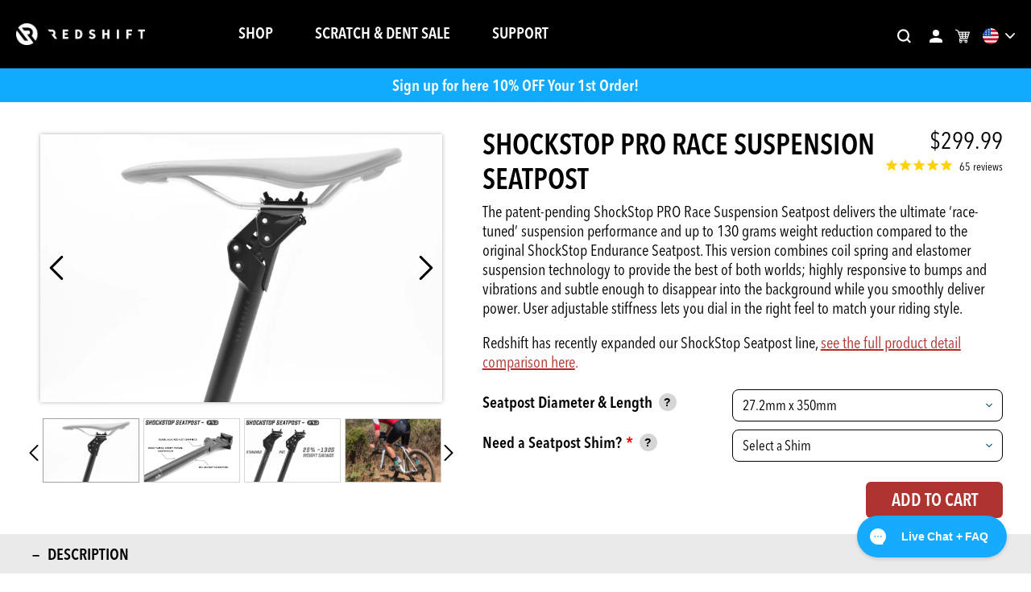

--- FILE ---
content_type: text/html; charset=utf-8
request_url: https://redshiftsports.com/apps/search-deco-label/search?handleSearch=shockstop-pro-race-suspension-seatpost
body_size: 406
content:

                        
                        
                        
                        
                        
                        
                        
                            {
                              
                
                "shockstop-pro-race-suspension-seatpost": {
                    "id": 8092054290685,
                    "title": "ShockStop PRO Race Suspension Seatpost",
                    "vendor": "Redshift Sports",
                    "featured_image": "\/\/redshiftsports.com\/cdn\/shop\/files\/91676B11-E8B4-4F04-B6C9-64AEBA5E36C8_1_105_c_a2253c4a-52d5-4270-9abe-33ea18d759fc.jpg?v=1684869107",
                    "category": "Bicycle Parts",
                    "published_at": "2023-05-23 17:00:24 -0400",
                    "price": 29999, 
                    "tags": ["SALE-ELIGIBLE"], 
                    "handle":"shockstop-pro-race-suspension-seatpost", 
                    "selected_or_first_available_variant_id": 43943378616573, 
                    "variants": [  {
                      "id": 43943378616573,
                      "featured_image":null,
                      "price": 29999 ,
                      "inventory_quantity": -590  ,
                      "weight_in_unit": 2.1  ,
                      "sku": "RS-50-13"  },
                     {
                      "id": 43943378649341,
                      "featured_image":null,
                      "price": 29999 ,
                      "inventory_quantity": -315  ,
                      "weight_in_unit": 2.0  ,
                      "sku": "RS-50-14"  }
                    
                    ],
                    "collections": [  174442938447, 457226649853, 400607215869, 405338652925, 405338554621, 412110061821, 442158252285, 261153456207, 412110094589, 155056242767, 405703885053, 411142553853 ],
                    "metafields": {
                      
                    },
                    "integrates": {
                       
                        
                        "reviews" : {"rating":{"scale_min":"1.0","scale_max":"5.0","value":"4.96"},"rating_count":50}
                        
                      ,
                       
                        
                        "loox" : {}
                        
                      ,
                       
                        
                        "vstar" : {}
                        
                      ,
                       
                        
                        "scm_review_importer" : null
                        
                      ,
                       
                        
                        "air_reviews_product" : {}
                        
                      
                      
                    }
                }
                            }
                        
                

--- FILE ---
content_type: text/css
request_url: https://redshiftsports.com/cdn/shop/t/142/assets/theme-envy.critical.css?v=119034115347072366181741448364
body_size: 680
content:
/*!*************************************************************************************************************************************************************************************************!*\
  !*** css ./node_modules/css-loader/dist/cjs.js??ruleSet[1].rules[0].use[1]!./node_modules/postcss-loader/dist/cjs.js!./node_modules/@softlimit/theme-envy/build/requires/styles/theme-envy.css ***!
  \*************************************************************************************************************************************************************************************************/
*,:after,:before{--tw-border-spacing-x:0;--tw-border-spacing-y:0;--tw-translate-x:0;--tw-translate-y:0;--tw-rotate:0;--tw-skew-x:0;--tw-skew-y:0;--tw-scale-x:1;--tw-scale-y:1;--tw-pan-x: ;--tw-pan-y: ;--tw-pinch-zoom: ;--tw-scroll-snap-strictness:proximity;--tw-gradient-from-position: ;--tw-gradient-via-position: ;--tw-gradient-to-position: ;--tw-ordinal: ;--tw-slashed-zero: ;--tw-numeric-figure: ;--tw-numeric-spacing: ;--tw-numeric-fraction: ;--tw-ring-inset: ;--tw-ring-offset-width:0px;--tw-ring-offset-color:#fff;--tw-ring-color:rgba(59,130,246,.5);--tw-ring-offset-shadow:0 0 #0000;--tw-ring-shadow:0 0 #0000;--tw-shadow:0 0 #0000;--tw-shadow-colored:0 0 #0000;--tw-blur: ;--tw-brightness: ;--tw-contrast: ;--tw-grayscale: ;--tw-hue-rotate: ;--tw-invert: ;--tw-saturate: ;--tw-sepia: ;--tw-drop-shadow: ;--tw-backdrop-blur: ;--tw-backdrop-brightness: ;--tw-backdrop-contrast: ;--tw-backdrop-grayscale: ;--tw-backdrop-hue-rotate: ;--tw-backdrop-invert: ;--tw-backdrop-opacity: ;--tw-backdrop-saturate: ;--tw-backdrop-sepia: }::backdrop{--tw-border-spacing-x:0;--tw-border-spacing-y:0;--tw-translate-x:0;--tw-translate-y:0;--tw-rotate:0;--tw-skew-x:0;--tw-skew-y:0;--tw-scale-x:1;--tw-scale-y:1;--tw-pan-x: ;--tw-pan-y: ;--tw-pinch-zoom: ;--tw-scroll-snap-strictness:proximity;--tw-gradient-from-position: ;--tw-gradient-via-position: ;--tw-gradient-to-position: ;--tw-ordinal: ;--tw-slashed-zero: ;--tw-numeric-figure: ;--tw-numeric-spacing: ;--tw-numeric-fraction: ;--tw-ring-inset: ;--tw-ring-offset-width:0px;--tw-ring-offset-color:#fff;--tw-ring-color:rgba(59,130,246,.5);--tw-ring-offset-shadow:0 0 #0000;--tw-ring-shadow:0 0 #0000;--tw-shadow:0 0 #0000;--tw-shadow-colored:0 0 #0000;--tw-blur: ;--tw-brightness: ;--tw-contrast: ;--tw-grayscale: ;--tw-hue-rotate: ;--tw-invert: ;--tw-saturate: ;--tw-sepia: ;--tw-drop-shadow: ;--tw-backdrop-blur: ;--tw-backdrop-brightness: ;--tw-backdrop-contrast: ;--tw-backdrop-grayscale: ;--tw-backdrop-hue-rotate: ;--tw-backdrop-invert: ;--tw-backdrop-opacity: ;--tw-backdrop-saturate: ;--tw-backdrop-sepia: }.tw-absolute{position:absolute}.tw-relative{position:relative}.tw-sticky{position:sticky}.tw-inset-0{inset:0}.tw-top-0{top:0}.\!tw-mb-0{margin-bottom:0!important}.tw-mb-4{margin-bottom:1rem}.tw-block{display:block}.tw-inline-block{display:inline-block}.\!tw-flex{display:flex!important}.tw-flex{display:flex}.\!tw-grid{display:grid!important}.tw-hidden{display:none}.tw-h-full{height:100%}.tw-w-3{width:.75rem}.tw-w-full{width:100%}.tw-min-w-full{min-width:100%}.tw-max-w-full{max-width:100%}.tw-flex-1{flex:1 1 0%}.tw-shrink-0{flex-shrink:0}.tw-basis-full{flex-basis:100%}.-tw-translate-y-1\/2{--tw-translate-y:-50%;transform:translate(var(--tw-translate-x),var(--tw-translate-y)) rotate(var(--tw-rotate)) skewX(var(--tw-skew-x)) skewY(var(--tw-skew-y)) scaleX(var(--tw-scale-x)) scaleY(var(--tw-scale-y))}.tw-grid-cols-1{grid-template-columns:repeat(1,minmax(0,1fr))}.tw-flex-col{flex-direction:column}.tw-flex-wrap{flex-wrap:wrap}.tw-items-center{align-items:center}.tw-justify-end{justify-content:flex-end}.tw-justify-between{justify-content:space-between}.tw-gap-2{gap:.5rem}.tw-space-x-4>:not([hidden])~:not([hidden]){--tw-space-x-reverse:0;margin-left:calc(1rem*(1 - var(--tw-space-x-reverse)));margin-right:calc(1rem*var(--tw-space-x-reverse))}.tw-space-y-4>:not([hidden])~:not([hidden]){--tw-space-y-reverse:0;margin-bottom:calc(1rem*var(--tw-space-y-reverse));margin-top:calc(1rem*(1 - var(--tw-space-y-reverse)))}.tw-overflow-x-auto{overflow-x:auto}.tw-rounded-\[4px\]{border-radius:4px}.tw-border{border-width:1px}.tw-border-solid{border-style:solid}.tw-border-\[\#be2328\]{--tw-border-opacity:1;border-color:rgb(190 35 40/var(--tw-border-opacity))}.tw-bg-\[\#be2328\]{--tw-bg-opacity:1;background-color:rgb(190 35 40/var(--tw-bg-opacity))}.tw-bg-gray-100{--tw-bg-opacity:1;background-color:rgb(243 244 246/var(--tw-bg-opacity))}.tw-bg-white{--tw-bg-opacity:1;background-color:rgb(255 255 255/var(--tw-bg-opacity))}.tw-object-contain{-o-object-fit:contain;object-fit:contain}.tw-object-cover{-o-object-fit:cover;object-fit:cover}.tw-p-2{padding:.5rem}.tw-px-0{padding-left:0;padding-right:0}.tw-px-4{padding-left:1rem;padding-right:1rem}.tw-py-2{padding-bottom:.5rem;padding-top:.5rem}.tw-py-\[35px\]{padding-bottom:35px;padding-top:35px}.tw-pb-4{padding-bottom:1rem}.tw-pl-2{padding-left:.5rem}.tw-text-left{text-align:left}.tw-text-center{text-align:center}.tw-align-middle{vertical-align:middle}.\!tw-text-base{font-size:1rem!important;line-height:1.5rem!important}.\!tw-text-xl{font-size:1.25rem!important;line-height:1.75rem!important}.tw-text-2xl{font-size:1.5rem;line-height:2rem}.tw-text-3xl{font-size:1.875rem;line-height:2.25rem}.tw-text-base{font-size:1rem;line-height:1.5rem}.tw-text-sm{font-size:.875rem;line-height:1.25rem}.\!tw-text-black{--tw-text-opacity:1!important;color:rgb(0 0 0/var(--tw-text-opacity))!important}.tw-text-\[\#be2328\]{--tw-text-opacity:1;color:rgb(190 35 40/var(--tw-text-opacity))}.tw-text-white{--tw-text-opacity:1;color:rgb(255 255 255/var(--tw-text-opacity))}.tw-line-through{text-decoration-line:line-through}.tw-opacity-0{opacity:0}.tw-opacity-70{opacity:.7}.tw-transition-opacity{transition-duration:.15s;transition-property:opacity;transition-timing-function:cubic-bezier(.4,0,.2,1)}.hover\:tw-opacity-100:hover{opacity:1}@media (min-width:768px){.md\:tw-block{display:block}.md\:tw-hidden{display:none}.md\:tw-grid-cols-2{grid-template-columns:repeat(2,minmax(0,1fr))}.md\:tw-object-cover{-o-object-fit:cover;object-fit:cover}.md\:tw-p-4{padding:1rem}.md\:tw-py-\[40px\]{padding-bottom:40px;padding-top:40px}}


--- FILE ---
content_type: text/css
request_url: https://redshiftsports.com/cdn/shop/t/142/assets/theme.scss.css?v=128999490054135585231762190385
body_size: 22420
content:
.discipline-image-block img:first-of-type{border-right:1px solid #888}.discipline-image-block img:last-of-type{border-left:1px solid #888}@font-face{font-family:Avenir Next Condensed Regular;src:url(//redshiftsports.com/cdn/shop/t/142/assets/AvenirNextCondensed-Regular.ttf?v=172718210885243870101741448364)}@font-face{font-family:Avenir Next Condensed Bold;src:url(//redshiftsports.com/cdn/shop/t/142/assets/avenir-next-condensed-bold.ttf?v=170308346017597272811741448364)}@font-face{font-family:Avenir Next TL Pro Demi CN;src:url(//redshiftsports.com/cdn/shop/t/142/assets/avenir-next-tl-pro-demi-cn.woff?v=124184406554854646531741448364) format("woff")}@font-face{font-family:Avenir Next LT Pro Medium CN;src:url(//redshiftsports.com/cdn/shop/t/142/assets/avenir-next-lt-pro-medium-cn.woff?v=143077284240015303001741448364) format("woff")}@font-face{font-family:Avenir Next TL Pro CN;src:url(//redshiftsports.com/cdn/shop/t/142/assets/avenir-next-tl-pro-cn.woff?v=24353999865067541341741448364) format("woff")}@font-face{font-family:Avenir Next LT Pro Bold;src:url(//redshiftsports.com/cdn/shop/t/142/assets/avenir-next-lt-pro-bold.woff?v=148849401393279986721741448364) format("woff")}@font-face{font-family:Myriad Pro Light;src:url(//redshiftsports.com/cdn/shop/t/142/assets/myriad-pro-light.eot?v=179013428962093474321741448364);src:url(//redshiftsports.com/cdn/shop/t/142/assets/myriad-pro-light.eot?v=179013428962093474321741448364\ ?#iefix) format("embedded-opentype"),url(//redshiftsports.com/cdn/shop/t/142/assets/myriad-pro-light.woff?v=25071872540333880701741448364) format("woff"),url(//redshiftsports.com/cdn/shop/t/142/assets/myriad-pro-light.ttf?v=63293322442784593931741448364) format("truetype")}@font-face{font-family:Myriad Pro Regular;src:url(//redshiftsports.com/cdn/shop/t/142/assets/MyriadPro-Regular.otf?v=173670405125575416911741448364)}@font-face{font-family:Myriad Pro Semibold;src:url(//redshiftsports.com/cdn/shop/t/142/assets/MyriadPro-Semibold.otf?v=171725747877129190141741448364)}@font-face{font-family:Myriad Pro Bold;src:url(//redshiftsports.com/cdn/shop/t/142/assets/MyriadPro-Bold.otf?v=131383451799892212541741448364)}@font-face{font-family:Helvetica Neue Regular;src:url(//redshiftsports.com/cdn/shop/t/142/assets/HelveticaNeue.ttf?v=153358815433541474141741448364)}body:after{position:absolute;width:0;height:0;overflow:hidden;z-index:-1;content:url(//redshiftsports.com/cdn/shop/t/142/assets/prev-hover.svg?v=51761775499078056311741448364) url(//redshiftsports.com/cdn/shop/t/142/assets/next-hover.svg?v=116434840850594379451741448364)}*:focus{outline:none}input[type=number]::-webkit-inner-spin-button,input[type=number]::-webkit-outer-spin-button{-webkit-appearance:none;margin:0}input[type=number]{-moz-appearance:textfield}.no-select{-webkit-user-select:none;-moz-user-select:none;-ms-user-select:none;user-select:none}button{border-style:solid}@font-face{font-family:Roboto Condensed;font-weight:700;font-style:normal;src:url(//redshiftsports.com/cdn/fonts/roboto_condensed/robotocondensed_n7.0c73a613503672be244d2f29ab6ddd3fc3cc69ae.woff2) format("woff2"),url(//redshiftsports.com/cdn/fonts/roboto_condensed/robotocondensed_n7.ef6ece86ba55f49c27c4904a493c283a40f3a66e.woff) format("woff")}@font-face{font-family:Work Sans;font-weight:400;font-style:normal;src:url(//redshiftsports.com/cdn/fonts/work_sans/worksans_n4.b7973b3d07d0ace13de1b1bea9c45759cdbe12cf.woff2) format("woff2"),url(//redshiftsports.com/cdn/fonts/work_sans/worksans_n4.cf5ceb1e6d373a9505e637c1aff0a71d0959556d.woff) format("woff")}@font-face{font-family:Work Sans;font-weight:700;font-style:normal;src:url(//redshiftsports.com/cdn/fonts/work_sans/worksans_n7.e2cf5bd8f2c7e9d30c030f9ea8eafc69f5a92f7b.woff2) format("woff2"),url(//redshiftsports.com/cdn/fonts/work_sans/worksans_n7.20f1c80359e7f7b4327b81543e1acb5c32cd03cd.woff) format("woff")}@font-face{font-family:Work Sans;font-weight:700;font-style:normal;src:url(//redshiftsports.com/cdn/fonts/work_sans/worksans_n7.e2cf5bd8f2c7e9d30c030f9ea8eafc69f5a92f7b.woff2) format("woff2"),url(//redshiftsports.com/cdn/fonts/work_sans/worksans_n7.20f1c80359e7f7b4327b81543e1acb5c32cd03cd.woff) format("woff")}@font-face{font-family:Work Sans;font-weight:400;font-style:italic;src:url(//redshiftsports.com/cdn/fonts/work_sans/worksans_i4.16ff51e3e71fc1d09ff97b9ff9ccacbeeb384ec4.woff2) format("woff2"),url(//redshiftsports.com/cdn/fonts/work_sans/worksans_i4.ed4a1418cba5b7f04f79e4d5c8a5f1a6bd34f23b.woff) format("woff")}@font-face{font-family:Work Sans;font-weight:700;font-style:italic;src:url(//redshiftsports.com/cdn/fonts/work_sans/worksans_i7.7cdba6320b03c03dcaa365743a4e0e729fe97e54.woff2) format("woff2"),url(//redshiftsports.com/cdn/fonts/work_sans/worksans_i7.42a9f4016982495f4c0b0fb3dc64cf8f2d0c3eaa.woff) format("woff")}.slick-slider{position:relative;display:block;box-sizing:border-box;-webkit-touch-callout:none;-webkit-user-select:none;-khtml-user-select:none;-moz-user-select:none;-ms-user-select:none;user-select:none;-ms-touch-action:pan-y;touch-action:pan-y;-webkit-tap-highlight-color:transparent}.slick-list{position:relative;overflow:hidden;display:block;margin:0;padding:0}.slick-list:focus{outline:none}.slick-list.dragging{cursor:pointer;cursor:hand}.slick-slider .slick-track,.slick-slider .slick-list{-webkit-transform:translate3d(0,0,0);-moz-transform:translate3d(0,0,0);-ms-transform:translate3d(0,0,0);-o-transform:translate3d(0,0,0);transform:translateZ(0)}.slick-track{position:relative;left:0;top:0;display:block}.slick-track:before,.slick-track:after{content:"";display:table}.slick-track:after{clear:both}.slick-loading .slick-track{visibility:hidden}.slick-slide{float:left;height:100%;min-height:1px;display:none}[dir=rtl] .slick-slide{float:right}.slick-slide img{display:block}.slick-slide.slick-loading img{display:none}.slick-slide.dragging img{pointer-events:none}.slick-initialized .slick-slide{display:block}.slick-loading .slick-slide{visibility:hidden}.slick-vertical .slick-slide{display:block;height:auto;border:1px solid transparent}.slick-arrow.slick-hidden{display:none}.slick-loading .slick-list{background:#fff url(//redshiftsports.com/cdn/shop/t/142/assets/ajax-loader.gif?v=41356863302472015721741448364) center center no-repeat}.slick-prev,.slick-next{position:absolute;display:block;height:20px;width:20px;line-height:0px;font-size:0px;cursor:pointer;background:transparent;color:transparent;top:50%;-webkit-transform:translate(0,-50%);-ms-transform:translate(0,-50%);transform:translateY(-50%);padding:0;border:none}.slick-prev:hover,.slick-prev:focus,.slick-next:hover,.slick-next:focus{background:transparent;color:transparent}.slick-prev:hover:before,.slick-prev:focus:before,.slick-next:hover:before,.slick-next:focus:before{opacity:1}.slick-prev.slick-disabled:before,.slick-next.slick-disabled:before{opacity:.25}.slick-prev:before,.slick-next:before{font-family:"slick-icons, sans-serif";font-size:20px;line-height:1;color:#000;opacity:.75;-webkit-font-smoothing:antialiased;-moz-osx-font-smoothing:grayscale}.slick-prev{left:-25px}[dir=rtl] .slick-prev{left:auto;right:-25px}.slick-prev:before{content:"\2190"}[dir=rtl] .slick-prev:before{content:"\2192"}.slick-next{right:-25px}[dir=rtl] .slick-next{left:-25px;right:auto}.slick-next:before{content:"\2192"}[dir=rtl] .slick-next:before{content:"\2190"}.slick-dotted.slick-slider{margin-bottom:30px}.slick-dots{list-style:none;display:block;text-align:center;padding:0;margin:0}.slick-dots li{position:relative;display:inline-block;height:20px;width:20px;padding:0;cursor:pointer}.slick-dots li button,.slick-dots li a{border:0;background:transparent;display:block;height:20px;width:20px;line-height:0px;font-size:0px;color:transparent;padding:5px;cursor:pointer}.slick-dots li button:hover:before,.slick-dots li button:focus:before,.slick-dots li a:hover:before,.slick-dots li a:focus:before{opacity:1}.slick-dots li button:before,.slick-dots li a:before{position:absolute;top:0;left:0;content:"\2022";width:20px;height:20px;font-family:"slick-icons, sans-serif";font-size:6px;line-height:20px;text-align:center;color:#fff;opacity:.25;-webkit-font-smoothing:antialiased;-moz-osx-font-smoothing:grayscale}.slick-dots li.slick-active button:before{color:#fff;opacity:.75}.slick-prev:before,.slick-next:before{display:none}.slick-prev{background:url(//redshiftsports.com/cdn/shop/t/142/assets/prev.svg?v=15451495169278700431741448364)!important;z-index:99}.slick-prev:hover{background:url(//redshiftsports.com/cdn/shop/t/142/assets/prev-hover.svg?v=51761775499078056311741448364)!important}.slick-next{background:url(//redshiftsports.com/cdn/shop/t/142/assets/next.svg?v=72602189279355100581741448364)!important;z-index:99}.slick-next:hover{background:url(//redshiftsports.com/cdn/shop/t/142/assets/next-hover.svg?v=116434840850594379451741448364)!important}.slick-dots li{margin:0 3px}.slick-dots li.slick-active button:before{opacity:1;color:#be2328}.slick-dots li button:before,.slick-dots li a:before{opacity:1;font-size:40px;color:#ccc}*,*:before,*:after{box-sizing:border-box}body{background-color:#000;-webkit-tap-highlight-color:rgba(255,255,255,0);-webkit-backface-visibility:hidden;margin:0}body.no-scrolling{overflow:hidden!important}article,aside,details,figcaption,figure,footer,header,hgroup,main,menu,nav,section,summary{display:block}html,body,input,textarea,button,select{-webkit-font-smoothing:antialiased;-webkit-text-size-adjust:100%}a{background-color:transparent}b,strong{font-weight:700}em{font-style:italic}small{font-size:80%}sub,sup{font-size:75%;line-height:0;position:relative;vertical-align:baseline}sup{top:-.5em}sub{bottom:-.25em}img{max-width:100%;border:0}button,input,optgroup,select,textarea{color:inherit;font:inherit;margin:0}button[disabled],html input[disabled]{cursor:default}button::-moz-focus-inner,[type=button]::-moz-focus-inner,[type=reset]::-moz-focus-inner,[type=submit]::-moz-focus-inner{border-style:none;padding:0}button:-moz-focusring,[type=button]:-moz-focusring,[type=reset]:-moz-focusring,[type=submit]:-moz-focusring{outline:1px dotted ButtonText}input[type=search],input[type=number],input[type=email],input[type=password]{-webkit-appearance:none;-moz-appearance:none}table{width:100%;border-collapse:collapse;border-spacing:0}td,th{padding:0}textarea{overflow:auto;-webkit-appearance:none;-moz-appearance:none}summary::-webkit-details-marker{display:none}a,button,[role=button],input,label,select,textarea{touch-action:manipulation}.grid{*zoom: 1;list-style:none;padding:0;margin:0 0 0 -30px}.grid:after{content:"";display:table;clear:both}@media only screen and (max-width: 768px){.grid{margin-left:-22px}}.grid__item{float:left;padding-left:30px;width:100%}@media only screen and (max-width: 768px){.grid__item{padding-left:22px}}.grid__item[class*=--push]{position:relative}.grid--rev{direction:rtl;text-align:left}.grid--rev>.grid__item{direction:ltr;text-align:left;float:right}.one-whole{width:100%}.one-half{width:50%}.one-third{width:33.33333%}.two-thirds{width:66.66667%}.one-quarter{width:25%}.two-quarters{width:50%}.three-quarters{width:75%}.one-fifth{width:20%}.two-fifths{width:40%}.three-fifths{width:60%}.four-fifths{width:80%}.one-sixth{width:16.66667%}.two-sixths{width:33.33333%}.three-sixths{width:50%}.four-sixths{width:66.66667%}.five-sixths{width:83.33333%}.one-eighth{width:12.5%}.two-eighths{width:25%}.three-eighths{width:37.5%}.four-eighths{width:50%}.five-eighths{width:62.5%}.six-eighths{width:75%}.seven-eighths{width:87.5%}.one-tenth{width:10%}.two-tenths{width:20%}.three-tenths{width:30%}.four-tenths{width:40%}.five-tenths{width:50%}.six-tenths{width:60%}.seven-tenths{width:70%}.eight-tenths{width:80%}.nine-tenths{width:90%}.one-twelfth{width:8.33333%}.two-twelfths{width:16.66667%}.three-twelfths{width:25%}.four-twelfths{width:33.33333%}.five-twelfths{width:41.66667%}.six-twelfths{width:50%}.seven-twelfths{width:58.33333%}.eight-twelfths{width:66.66667%}.nine-twelfths{width:75%}.ten-twelfths{width:83.33333%}.eleven-twelfths{width:91.66667%}.show{display:block!important}.text-left{text-align:left!important}.text-right{text-align:right!important}.text-center{text-align:center!important}@media only screen and (max-width: 768px){.small--one-whole{width:100%}.small--one-half{width:50%}.small--one-third{width:33.33333%}.small--two-thirds{width:66.66667%}.small--one-quarter{width:25%}.small--two-quarters{width:50%}.small--three-quarters{width:75%}.small--one-fifth{width:20%}.small--two-fifths{width:40%}.small--three-fifths{width:60%}.small--four-fifths{width:80%}.small--one-sixth{width:16.66667%}.small--two-sixths{width:33.33333%}.small--three-sixths{width:50%}.small--four-sixths{width:66.66667%}.small--five-sixths{width:83.33333%}.small--one-eighth{width:12.5%}.small--two-eighths{width:25%}.small--three-eighths{width:37.5%}.small--four-eighths{width:50%}.small--five-eighths{width:62.5%}.small--six-eighths{width:75%}.small--seven-eighths{width:87.5%}.small--one-tenth{width:10%}.small--two-tenths{width:20%}.small--three-tenths{width:30%}.small--four-tenths{width:40%}.small--five-tenths{width:50%}.small--six-tenths{width:60%}.small--seven-tenths{width:70%}.small--eight-tenths{width:80%}.small--nine-tenths{width:90%}.small--one-twelfth{width:8.33333%}.small--two-twelfths{width:16.66667%}.small--three-twelfths{width:25%}.small--four-twelfths{width:33.33333%}.small--five-twelfths{width:41.66667%}.small--six-twelfths{width:50%}.small--seven-twelfths{width:58.33333%}.small--eight-twelfths{width:66.66667%}.small--nine-twelfths{width:75%}.small--ten-twelfths{width:83.33333%}.small--eleven-twelfths{width:91.66667%}.grid--uniform .small--one-half:nth-child(odd),.grid--uniform .small--one-third:nth-child(3n+1),.grid--uniform .small--one-quarter:nth-child(4n+1),.grid--uniform .small--one-fifth:nth-child(5n+1),.grid--uniform .small--one-sixth:nth-child(6n+1),.grid--uniform .small--two-sixths:nth-child(3n+1),.grid--uniform .small--three-sixths:nth-child(odd),.grid--uniform .small--one-eighth:nth-child(8n+1),.grid--uniform .small--two-eighths:nth-child(4n+1),.grid--uniform .small--four-eighths:nth-child(odd),.grid--uniform .small--five-tenths:nth-child(odd),.grid--uniform .small--one-twelfth:nth-child(12n+1),.grid--uniform .small--two-twelfths:nth-child(6n+1),.grid--uniform .small--three-twelfths:nth-child(4n+1),.grid--uniform .small--four-twelfths:nth-child(3n+1),.grid--uniform .small--six-twelfths:nth-child(odd){clear:both}.small--show{display:block!important}.small--hide{display:none!important}.small--text-left{text-align:left!important}.small--text-right{text-align:right!important}.small--text-center{text-align:center!important}}@media only screen and (min-width: 769px){.medium-up--one-whole{width:100%}.medium-up--one-half{width:50%}.medium-up--one-third{width:33.33333%}.medium-up--two-thirds{width:66.66667%}.medium-up--one-quarter{width:25%}.medium-up--two-quarters{width:50%}.medium-up--three-quarters{width:75%}.medium-up--one-fifth{width:20%}.medium-up--two-fifths{width:40%}.medium-up--three-fifths{width:60%}.medium-up--four-fifths{width:80%}.medium-up--one-sixth{width:16.66667%}.medium-up--two-sixths{width:33.33333%}.medium-up--three-sixths{width:50%}.medium-up--four-sixths{width:66.66667%}.medium-up--five-sixths{width:83.33333%}.medium-up--one-eighth{width:12.5%}.medium-up--two-eighths{width:25%}.medium-up--three-eighths{width:37.5%}.medium-up--four-eighths{width:50%}.medium-up--five-eighths{width:62.5%}.medium-up--six-eighths{width:75%}.medium-up--seven-eighths{width:87.5%}.medium-up--one-tenth{width:10%}.medium-up--two-tenths{width:20%}.medium-up--three-tenths{width:30%}.medium-up--four-tenths{width:40%}.medium-up--five-tenths{width:50%}.medium-up--six-tenths{width:60%}.medium-up--seven-tenths{width:70%}.medium-up--eight-tenths{width:80%}.medium-up--nine-tenths{width:90%}.medium-up--one-twelfth{width:8.33333%}.medium-up--two-twelfths{width:16.66667%}.medium-up--three-twelfths{width:25%}.medium-up--four-twelfths{width:33.33333%}.medium-up--five-twelfths{width:41.66667%}.medium-up--six-twelfths{width:50%}.medium-up--seven-twelfths{width:58.33333%}.medium-up--eight-twelfths{width:66.66667%}.medium-up--nine-twelfths{width:75%}.medium-up--ten-twelfths{width:83.33333%}.medium-up--eleven-twelfths{width:91.66667%}.grid--uniform .medium-up--one-half:nth-child(odd),.grid--uniform .medium-up--one-third:nth-child(3n+1),.grid--uniform .medium-up--one-quarter:nth-child(4n+1),.grid--uniform .medium-up--one-fifth:nth-child(5n+1),.grid--uniform .medium-up--one-sixth:nth-child(6n+1),.grid--uniform .medium-up--two-sixths:nth-child(3n+1),.grid--uniform .medium-up--three-sixths:nth-child(odd),.grid--uniform .medium-up--one-eighth:nth-child(8n+1),.grid--uniform .medium-up--two-eighths:nth-child(4n+1),.grid--uniform .medium-up--four-eighths:nth-child(odd),.grid--uniform .medium-up--five-tenths:nth-child(odd),.grid--uniform .medium-up--one-twelfth:nth-child(12n+1),.grid--uniform .medium-up--two-twelfths:nth-child(6n+1),.grid--uniform .medium-up--three-twelfths:nth-child(4n+1),.grid--uniform .medium-up--four-twelfths:nth-child(3n+1),.grid--uniform .medium-up--six-twelfths:nth-child(odd){clear:both}.medium-up--show{display:block!important}.medium-up--hide{display:none!important}.medium-up--text-left{text-align:left!important}.medium-up--text-right{text-align:right!important}.medium-up--text-center{text-align:center!important}}@media only screen and (max-width: 768px){.small--push-one-half{left:50%}.small--push-one-third{left:33.33333%}.small--push-two-thirds{left:66.66667%}.small--push-one-quarter{left:25%}.small--push-two-quarters{left:50%}.small--push-three-quarters{left:75%}.small--push-one-fifth{left:20%}.small--push-two-fifths{left:40%}.small--push-three-fifths{left:60%}.small--push-four-fifths{left:80%}.small--push-one-sixth{left:16.66667%}.small--push-two-sixths{left:33.33333%}.small--push-three-sixths{left:50%}.small--push-four-sixths{left:66.66667%}.small--push-five-sixths{left:83.33333%}.small--push-one-eighth{left:12.5%}.small--push-two-eighths{left:25%}.small--push-three-eighths{left:37.5%}.small--push-four-eighths{left:50%}.small--push-five-eighths{left:62.5%}.small--push-six-eighths{left:75%}.small--push-seven-eighths{left:87.5%}.small--push-one-tenth{left:10%}.small--push-two-tenths{left:20%}.small--push-three-tenths{left:30%}.small--push-four-tenths{left:40%}.small--push-five-tenths{left:50%}.small--push-six-tenths{left:60%}.small--push-seven-tenths{left:70%}.small--push-eight-tenths{left:80%}.small--push-nine-tenths{left:90%}.small--push-one-twelfth{left:8.33333%}.small--push-two-twelfths{left:16.66667%}.small--push-three-twelfths{left:25%}.small--push-four-twelfths{left:33.33333%}.small--push-five-twelfths{left:41.66667%}.small--push-six-twelfths{left:50%}.small--push-seven-twelfths{left:58.33333%}.small--push-eight-twelfths{left:66.66667%}.small--push-nine-twelfths{left:75%}.small--push-ten-twelfths{left:83.33333%}.small--push-eleven-twelfths{left:91.66667%}}@media only screen and (min-width: 769px){.medium-up--push-one-half{left:50%}.medium-up--push-one-third{left:33.33333%}.medium-up--push-two-thirds{left:66.66667%}.medium-up--push-one-quarter{left:25%}.medium-up--push-two-quarters{left:50%}.medium-up--push-three-quarters{left:75%}.medium-up--push-one-fifth{left:20%}.medium-up--push-two-fifths{left:40%}.medium-up--push-three-fifths{left:60%}.medium-up--push-four-fifths{left:80%}.medium-up--push-one-sixth{left:16.66667%}.medium-up--push-two-sixths{left:33.33333%}.medium-up--push-three-sixths{left:50%}.medium-up--push-four-sixths{left:66.66667%}.medium-up--push-five-sixths{left:83.33333%}.medium-up--push-one-eighth{left:12.5%}.medium-up--push-two-eighths{left:25%}.medium-up--push-three-eighths{left:37.5%}.medium-up--push-four-eighths{left:50%}.medium-up--push-five-eighths{left:62.5%}.medium-up--push-six-eighths{left:75%}.medium-up--push-seven-eighths{left:87.5%}.medium-up--push-one-tenth{left:10%}.medium-up--push-two-tenths{left:20%}.medium-up--push-three-tenths{left:30%}.medium-up--push-four-tenths{left:40%}.medium-up--push-five-tenths{left:50%}.medium-up--push-six-tenths{left:60%}.medium-up--push-seven-tenths{left:70%}.medium-up--push-eight-tenths{left:80%}.medium-up--push-nine-tenths{left:90%}.medium-up--push-one-twelfth{left:8.33333%}.medium-up--push-two-twelfths{left:16.66667%}.medium-up--push-three-twelfths{left:25%}.medium-up--push-four-twelfths{left:33.33333%}.medium-up--push-five-twelfths{left:41.66667%}.medium-up--push-six-twelfths{left:50%}.medium-up--push-seven-twelfths{left:58.33333%}.medium-up--push-eight-twelfths{left:66.66667%}.medium-up--push-nine-twelfths{left:75%}.medium-up--push-ten-twelfths{left:83.33333%}.medium-up--push-eleven-twelfths{left:91.66667%}}.clearfix{*zoom: 1}.clearfix:after{content:"";display:table;clear:both}.visually-hidden,.icon__fallback-text{position:absolute!important;overflow:hidden;clip:rect(0 0 0 0);height:1px;width:1px;margin:-1px;padding:0;border:0}.visibility-hidden{visibility:hidden}.visually-hidden--inline{margin:0;height:1em}.visually-hidden--static{position:static!important}.js-focus-hidden:focus{outline:none}.no-js:not(html){display:none}.no-js .no-js:not(html){display:block}.no-js .js{display:none}.hide{display:none!important}.skip-link:focus{clip:auto;width:auto;height:auto;margin:0;color:#000;background-color:#fff;padding:10px;opacity:1;z-index:10000;transition:none}.box{background:no-repeat;background-color:#f7f7f7;background-size:contain}.ratio-container{position:relative}.ratio-container:after{display:block;height:0;width:100%;padding-bottom:50%;content:""}.ratio-container>*{position:absolute;top:0;left:0;width:100%;height:100%}html{background-color:#fff}.page-width{*zoom: 1;max-width:1580px;margin:0 auto}.page-width:after{content:"";display:table;clear:both}.main-content{flex:1;display:block;padding-top:35px;background-color:#fff}@media only screen and (min-width: 769px){.main-content{padding-top:40px}}.main-content.zero-padding{padding:0}.section-header{margin-bottom:35px}@media only screen and (min-width: 769px){.section-header{margin-bottom:40px}}.section-header a{border-bottom:1px solid currentColor}blockquote{font-size:1.125em;font-style:normal;text-align:center;padding:0 30px;margin:0}.rte blockquote{border-color:#e8e9eb;border-width:1px 0;border-style:solid;padding:30px 0;margin-bottom:20px}blockquote p+cite{margin-top:20px}blockquote cite{display:block;font-size:.85em;font-weight:400}blockquote cite:before{content:"\2014  "}code,pre{font-family:Consolas,monospace;font-size:1em}pre{overflow:auto}body,input,textarea,button,select{font-size:16px;font-family:Work Sans,sans-serif;font-style:normal;font-weight:400;color:#000;line-height:1.5}@media only screen and (max-width: 1025px){input,textarea,select,button{font-size:16px}}h1,.h1,h2,.h2,h3,.h3,h4,.h4,h5,.h5,h6,.h6{margin:0 0 17.5px;font-family:Roboto Condensed,sans-serif;font-style:normal;font-weight:700;line-height:1.2;overflow-wrap:break-word;word-wrap:break-word}h1 a,.h1 a,h2 a,.h2 a,h3 a,.h3 a,h4 a,.h4 a,h5 a,.h5 a,h6 a,.h6 a{color:inherit;text-decoration:none;font-weight:inherit}h1,.h1{font-size:2.1875em;text-transform:none;letter-spacing:0}@media only screen and (max-width: 768px){h1,.h1{font-size:2em}}h2,.h2{font-size:1.25em}@media only screen and (max-width: 768px){h2,.h2{font-size:1.125em}}h3,.h3{font-size:1.625em;text-transform:none;letter-spacing:0}@media only screen and (max-width: 768px){h3,.h3{font-size:1.25em}}h4,.h4{font-size:1.0625em}@media only screen and (max-width: 768px){h4,.h4{font-size:.9375em}}h5,.h5{font-size:.9375em}@media only screen and (max-width: 768px){h5,.h5{font-size:.8125em}}h6,.h6{font-size:.875em}@media only screen and (max-width: 768px){h6,.h6{font-size:.75em}}.rte{color:#000;margin-bottom:35px}.rte:last-child{margin-bottom:0}.rte h1,.rte .h1,.rte h2,.rte .h2,.rte h3,.rte .h3,.rte h4,.rte .h4,.rte h5,.rte .h5,.rte h6,.rte .h6{margin-top:40px;margin-bottom:20px}.rte h1:first-child,.rte .h1:first-child,.rte h2:first-child,.rte .h2:first-child,.rte h3:first-child,.rte .h3:first-child,.rte h4:first-child,.rte .h4:first-child,.rte h5:first-child,.rte .h5:first-child,.rte h6:first-child,.rte .h6:first-child{margin-top:0}.rte li{margin-bottom:4px;list-style:inherit}.rte li:last-child{margin-bottom:0}.rte-setting{margin-bottom:19.44444px}.rte-setting:last-child{margin-bottom:0}p{color:#000;margin:0 0 19.44444px}@media only screen and (max-width: 768px){p{font-size:.9375em}}p:last-child{margin-bottom:0}li{list-style:none}.fine-print{font-size:.875em;font-style:italic}.txt--minor{font-size:80%}.txt--emphasis{font-style:italic}.address{margin-bottom:40px}.mega-title,.mega-subtitle{color:#fff}.hero .mega-title,.hero .mega-subtitle{text-shadow:0 0 4px rgba(0,0,0,.4)}@media only screen and (min-width: 769px){.mega-title,.mega-subtitle{text-shadow:0 0 4px rgba(0,0,0,.4)}}.mega-title{margin-bottom:8px}.mega-title--large{font-size:2.125em}@media only screen and (min-width: 769px){.mega-title--large{font-size:4.0625em}}@media only screen and (min-width: 769px){.mega-subtitle{font-size:1.25em;margin:0 auto}.text-center .mega-subtitle{max-width:75%}}.mega-subtitle p{color:#fff}.mega-subtitle a{color:#fff;border-bottom:1px solid currentColor}.mega-subtitle a:hover,.mega-subtitle a:focus{color:#e6e6e6}.mega-subtitle--large{font-size:1.125em;font-weight:700}@media only screen and (min-width: 769px){.mega-subtitle--large{font-size:1.5em}}.icon{display:inline-block;width:20px;height:20px;vertical-align:middle;fill:currentColor}.no-svg .icon{display:none}svg.icon:not(.icon--full-color) circle,svg.icon:not(.icon--full-color) ellipse,svg.icon:not(.icon--full-color) g,svg.icon:not(.icon--full-color) line,svg.icon:not(.icon--full-color) path,svg.icon:not(.icon--full-color) polygon,svg.icon:not(.icon--full-color) polyline,svg.icon:not(.icon--full-color) rect,symbol.icon:not(.icon--full-color) circle,symbol.icon:not(.icon--full-color) ellipse,symbol.icon:not(.icon--full-color) g,symbol.icon:not(.icon--full-color) line,symbol.icon:not(.icon--full-color) path,symbol.icon:not(.icon--full-color) polygon,symbol.icon:not(.icon--full-color) polyline,symbol.icon:not(.icon--full-color) rect{fill:inherit;stroke:inherit}.no-svg .icon__fallback-text{position:static!important;overflow:inherit;clip:none;height:auto;width:auto;margin:0}.payment-icons{-moz-user-select:none;-ms-user-select:none;-webkit-user-select:none;user-select:none;cursor:default}@media only screen and (max-width: 768px){.payment-icons{line-height:40px}}.payment-icons .icon{width:38px;height:24px;fill:inherit}.social-icons .icon{width:22px;height:22px;transition:width .15s linear,height .15s linear}@media screen and (min-width: 481px) and (max-width: 768px){.social-icons .icon{width:20px;height:20px;transition:width .15s linear,height .15s linear}}ul,ol{margin:0;padding:0}ol{list-style:decimal}.list--inline{padding:0;margin:0}.list--inline>li{display:inline-block;margin-bottom:0;vertical-align:middle}.rte img{height:auto}.rte table{table-layout:fixed}.rte ul,.rte ol{margin:0 0 17.5px 35px}.rte ul.list--inline,.rte ol.list--inline{margin-left:0}.rte ul{list-style:disc outside}.rte ul ul{list-style:circle outside}.rte ul ul ul{list-style:square outside}.text-center.rte ul,.text-center.rte ol,.text-center .rte ul,.text-center .rte ol{margin-left:0;list-style-position:inside}.scrollable-wrapper{max-width:100%;overflow:auto;-webkit-overflow-scrolling:touch}a{color:#000;text-decoration:none}a:not([disabled]):hover,a:focus{color:#404040}a.classic-link{text-decoration:underline}a[href^=tel]{color:inherit}.btn,.shopify-payment-button .shopify-payment-button__button--unbranded{-moz-user-select:none;-ms-user-select:none;-webkit-user-select:none;user-select:none;-webkit-appearance:none;-moz-appearance:none;appearance:none;display:inline-block;width:auto;text-decoration:none;text-align:center;vertical-align:middle;cursor:pointer;border:1px solid transparent;border-radius:4px;padding:8px 15px;background-color:#be2328;color:#fff;font-family:Roboto Condensed,sans-serif;font-style:normal;font-weight:700;text-transform:uppercase;white-space:normal;font-size:14px}@media only screen and (min-width: 769px){.btn,.shopify-payment-button .shopify-payment-button__button--unbranded{padding:10px 18px}}.btn:not([disabled]):hover,.shopify-payment-button .shopify-payment-button__button--unbranded:not([disabled]):hover,.btn:focus,.shopify-payment-button .shopify-payment-button__button--unbranded:focus{color:#fff;background-color:#931b1f}.btn .icon-arrow-right,.shopify-payment-button .shopify-payment-button__button--unbranded .icon-arrow-right,.btn .icon-arrow-left,.shopify-payment-button .shopify-payment-button__button--unbranded .icon-arrow-left{height:9px}.btn[disabled],.shopify-payment-button [disabled].shopify-payment-button__button--unbranded{cursor:default;opacity:.5}.btn--secondary{background-color:transparent;color:#be2328;border-color:#be2328}.btn--secondary:not([disabled]):hover,.btn--secondary:focus{background-color:#be2328;color:#fff;border-color:#be2328}.btn--secondary-accent{background-color:#fff;color:#be2328;border-color:#be2328}.btn--secondary-accent:not([disabled]):hover,.btn--secondary-accent:focus{background-color:#fff;color:#931b1f;border-color:#931b1f}.btn--small{padding:8px 10px;font-size:.75em;line-height:1}.btn--tertiary{background-color:transparent;color:#3d4246;border-color:#3d4246}.btn--tertiary:not([disabled]):hover,.btn--tertiary:focus{background-color:#3d4246;color:#fff;border-color:#3d4246}@media only screen and (max-width: 768px){.btn--small-wide{padding-left:50px;padding-right:50px}}.btn--link{background-color:transparent;border:0;margin:0;color:#000;text-align:left}.btn--link:not([disabled]):hover,.btn--link:focus{color:#404040;background-color:transparent}.btn--link .icon{vertical-align:middle}.btn--narrow{padding-left:15px;padding-right:15px}.btn--has-icon-after .icon{margin-left:10px}.btn--has-icon-before .icon{margin-right:10px}.text-link{display:inline;border:0 none;background:none;padding:0;margin:0}.return-link-wrapper{margin-top:60px;margin-bottom:0}@media only screen and (max-width: 768px){.return-link-wrapper{margin-top:40px}}.full-width-link{position:absolute;top:0;right:0;bottom:0;left:0;z-index:2}table{margin-bottom:20px}table a{border-bottom:1px solid currentColor}th{font-family:Roboto Condensed,sans-serif;font-style:normal;font-weight:700}th,td{text-align:left;border:1px solid #e8e9eb;padding:10px 14px}tbody th,tfoot th{font-weight:400}@media only screen and (max-width: 768px){.responsive-table thead{display:none}.responsive-table th,.responsive-table td{float:left;clear:left;width:100%;text-align:right;padding:20px;border:0;margin:0}.responsive-table th:before,.responsive-table td:before{content:attr(data-label);float:left;text-align:center;font-size:16px;padding-right:10px;font-weight:400}.responsive-table__row+.responsive-table__row,tfoot>.responsive-table__row:first-child{position:relative;margin-top:10px;padding-top:40px}.responsive-table__row+.responsive-table__row:after,tfoot>.responsive-table__row:first-child:after{content:"";display:block;position:absolute;top:0;left:20px;right:20px;border-bottom:1px solid #e8e9eb}}@media only screen and (max-width: 768px) and (max-width: 480px){.responsive-table th:before,.responsive-table td:before{font-size:14px}}svg:not(:root){overflow:hidden}.video-wrapper{position:relative;overflow:hidden;max-width:100%;padding-bottom:56.25%;height:0;height:auto}.video-wrapper iframe{position:absolute;top:0;left:0;width:100%;height:100%}form{margin:0}fieldset{border:1px solid #949494;margin:0 0 40px;padding:20px}legend{border:0;padding:0}button{cursor:pointer}button:focus{outline:none!important}input[type=submit]{cursor:pointer}label{display:block;margin-bottom:5px}@media only screen and (max-width: 768px){label{font-size:.875em}}[type=radio]+label,[type=checkbox]+label{display:inline-block;margin-bottom:0}input,textarea,select{border:1px solid #949494;background-color:#fff;color:#000;max-width:100%;line-height:1.2;border-radius:4px}input:focus,textarea:focus,select:focus{outline:none!important}input[disabled],textarea[disabled],select[disabled]{cursor:default;background-color:#f4f4f4;border-color:#f4f4f4}input.input--error::-webkit-input-placeholder,textarea.input--error::-webkit-input-placeholder,select.input--error::-webkit-input-placeholder{color:#d20000;opacity:.5}input.input--error::-moz-placeholder,textarea.input--error::-moz-placeholder,select.input--error::-moz-placeholder{color:#d20000;opacity:.5}input.input--error:-ms-input-placeholder,textarea.input--error:-ms-input-placeholder,select.input--error:-ms-input-placeholder{color:#d20000;opacity:.5}input.input--error::-ms-input-placeholder,textarea.input--error::-ms-input-placeholder,select.input--error::-ms-input-placeholder{color:#d20000;opacity:1}input.hidden-placeholder::-webkit-input-placeholder,textarea.hidden-placeholder::-webkit-input-placeholder,select.hidden-placeholder::-webkit-input-placeholder{color:transparent}input.hidden-placeholder::-moz-placeholder,textarea.hidden-placeholder::-moz-placeholder,select.hidden-placeholder::-moz-placeholder{color:transparent}input.hidden-placeholder:-ms-input-placeholder,textarea.hidden-placeholder:-ms-input-placeholder,select.hidden-placeholder:-ms-input-placeholder{color:transparent}input.hidden-placeholder::-ms-input-placeholder,textarea.hidden-placeholder::-ms-input-placeholder,select.hidden-placeholder::-ms-input-placeholder{opacity:1}textarea{min-height:100px}input.input--error,select.input--error,textarea.input--error{border-color:#d20000;background-color:#fff8f8;color:#d20000;margin-bottom:11.66667px}.input-error-message{display:block;width:100%;color:#d20000;font-size:.875em;margin-bottom:11.66667px}@media only screen and (max-width: 768px){.input-error-message{margin-bottom:19.44444px}}.input-error-message .icon{width:1em;height:1em;margin-top:-.3em}select{-webkit-appearance:none;-moz-appearance:none;appearance:none;background-position:right center;background-image:url(//redshiftsports.com/cdn/shop/t/142/assets/select-arrow.svg?v=121648259454845949901741448364);background-repeat:no-repeat;background-position:right 12px center;line-height:1.2;text-indent:.01px;text-overflow:"";cursor:pointer;padding:8px 28px 8px 15px}@media only screen and (min-width: 769px){select{padding-top:10px;padding-left:18px;padding-bottom:10px}}.select-group{position:relative;z-index:2}.select-group select{background-image:none;background-color:transparent}.select-group .icon{height:.5em;position:absolute;right:0;top:50%;transform:translateY(-50%);width:.5em;z-index:-1}.select-label{font-size:.75em;text-transform:uppercase}optgroup{font-weight:700}option{color:#000;background-color:#fff}select::-ms-expand{display:none}.label--hidden{position:absolute;height:0;width:0;margin-bottom:0;overflow:hidden;clip:rect(1px,1px,1px,1px)}::-webkit-input-placeholder{color:#000;opacity:.6}::-moz-placeholder{color:#000;opacity:.6}:-ms-input-placeholder{color:#000;opacity:.6}::-ms-input-placeholder{color:#000;opacity:1}.label--error{color:#d20000}input,textarea{padding:8px 15px}@media only screen and (min-width: 769px){input,textarea{padding:10px 18px}}.form-vertical input,.form-vertical select,.form-vertical textarea{display:block;width:100%;margin-bottom:19.44444px}.form-vertical input.input--error,.form-vertical select.input--error,.form-vertical textarea.input--error{margin-bottom:11.66667px}.form-vertical [type=radio],.form-vertical [type=checkbox]{display:inline-block;width:auto;margin-right:5px}.form-vertical [type=submit],.form-vertical .btn,.form-vertical .shopify-payment-button .shopify-payment-button__button--unbranded,.shopify-payment-button .form-vertical .shopify-payment-button__button--unbranded{display:inline-block;width:auto}.form-single-field{margin:0 auto 40px;max-width:35rem}.form-single-field .input--error{margin-bottom:0}.note,.form-message{padding:8px;margin:0 0 20px}@media only screen and (min-width: 769px){.note,.form-message{padding:10px}}.note{border:1px solid #949494}.form-message--success{border:1px solid #1f873d;background-color:#f8fff9;color:#1f873d;display:block;width:100%}.form-message--error{border:1px solid #d20000;background-color:#fff8f8;padding:1rem 1.3rem;text-align:left;width:100%}.form-message--error li{list-style-type:disc;list-style-position:inside}.form-message--error .form-message__title{font-size:1.2em}.form-message--error .form-message__link{display:inline-block;text-decoration:underline;text-decoration-skip-ink:auto;color:#000}.form-message--error .form-message__link:hover{text-decoration:none;color:#000}.input-group{display:-webkit-flex;display:-ms-flexbox;display:flex;width:100%;-webkit-justify-content:center;-ms-justify-content:center;justify-content:center}.form-vertical .input-group{margin-bottom:40px}.input-error-message{display:block;width:100%}.input-group--error{margin-bottom:11.66667px}.input-group__field,.input-group__field input,.input-group__btn .btn,.input-group__btn .shopify-payment-button .shopify-payment-button__button--unbranded,.shopify-payment-button .input-group__btn .shopify-payment-button__button--unbranded{min-height:42px}@media only screen and (min-width: 769px){.input-group__field,.input-group__field input,.input-group__btn .btn,.input-group__btn .shopify-payment-button .shopify-payment-button__button--unbranded,.shopify-payment-button .input-group__btn .shopify-payment-button__button--unbranded{min-height:46px}}.input-group__field{-ms-flex-preferred-size:15rem;-webkit-flex-basis:15rem;-moz-flex-basis:15rem;flex-basis:15rem;flex-grow:9999;margin-bottom:1rem;border-radius:4px 0 0 4px;text-align:left}.input-group__field input{width:100%}.form-vertical .input-group__field{margin:0}.input-group__btn{flex-grow:1}.input-group__btn .btn,.input-group__btn .shopify-payment-button .shopify-payment-button__button--unbranded,.shopify-payment-button .input-group__btn .shopify-payment-button__button--unbranded{width:100%;border-radius:0 4px 4px 0}.site-header__logo img{display:block}.header-navigation-container{width:100%}.site-nav{position:relative;height:100%;font-size:0}.site-nav--centered{padding-bottom:22px}#shopify-section-header .site-nav .top-level-link,#shopify-section-header-minisite .site-nav .top-level-link{height:100%}@media screen and (max-width: 768px){#shopify-section-header .site-nav .top-level-link,#shopify-section-header-minisite .site-nav .top-level-link{padding-top:5px}}#shopify-section-header .site-nav .top-level-link:hover .mega-menu,#shopify-section-header-minisite .site-nav .top-level-link:hover .mega-menu{transform:translateY(0);transition:transform .3 linear;will-change:transform}#shopify-section-header .site-nav__link,#shopify-section-header-minisite .site-nav__link{display:flex;height:100%;align-items:center;padding:0 26px;cursor:pointer}#shopify-section-header .site-nav__label,#shopify-section-header-minisite .site-nav__label{font-family:Avenir Next TL Pro Demi CN;font-size:20px;line-height:1;text-transform:uppercase}#shopify-section-header .site-nav__label.menu-link-entered{color:#be2328}#shopify-section-header .site-nav__link--button{border:none;background-color:transparent;padding:3px 10px}#shopify-section-header .site-nav__link--button:focus,#shopify-section-header .site-nav__link--button:hover{color:#404040}#shopify-section-header .site-nav--has-dropdown{position:relative}#shopify-section-header .site-nav--has-centered-dropdown{position:static}#shopify-section-header .site-nav__dropdown{display:none;position:absolute;padding:11px 30px 11px 0;margin:0;z-index:7;text-align:left;border:1px solid #e8e9eb;background:#fff;left:-1px;top:41px}#shopify-section-header .site-nav__dropdown .site-nav__link{padding:4px 15px 5px}.site-nav--active-dropdown #shopify-section-header .site-nav__dropdown,#shopify-section-header .site-nav__dropdown li{display:block}#shopify-section-header .site-nav__dropdown--right:not(.site-nav__dropdown--centered){right:0;left:unset}.site-nav__dropdown--left:not(.site-nav__dropdown--centered){left:0}.site-nav__dropdown--centered{width:100%;padding:0;text-align:center}.site-nav__childlist{display:inline-block;background:#fff;padding:11px 17px;text-align:left}.site-nav__childlist-grid{display:-webkit-flex;display:-ms-flexbox;display:flex;width:100%;-webkit-flex-wrap:wrap;-moz-flex-wrap:wrap;-ms-flex-wrap:wrap;flex-wrap:wrap;width:auto;margin-bottom:-15px}.site-nav__childlist-item{-webkit-flex:0 1 auto;-moz-flex:0 1 auto;-ms-flex:0 1 auto;flex:0 1 auto;margin-bottom:15px}.site-nav__child-link--parent{font-weight:700;margin:4px 0}.page-width{padding-left:40px;padding-right:40px}@media screen and (min-width: 481px) and (max-width: 768px){.page-width{padding-left:30px;padding-right:30px}}@media screen and (max-width: 480px){.page-width{padding-left:25px;padding-right:25px}}.page-container{display:flex;flex-direction:column;min-height:calc(100vh - 85px);transition:all .45s cubic-bezier(.29,.63,.44,1);position:relative;overflow:hidden}.page-container.mega-menu-fix{position:fixed}@media screen and (max-width: 768px){.page-container{min-height:calc(100vh - 75px)}}hr{margin:40px 0;border:0;border-bottom:1px solid #e8e9eb}.hr--small{padding:10px 0;margin:0}.hr--invisible{border-bottom:0}.border-bottom{border-bottom:1px solid #e8e9eb}.border-top{border-top:1px solid #e8e9eb}.empty-page-content{padding:125px 40px}@media only screen and (max-width: 768px){.empty-page-content{padding-left:22px;padding-right:22px}}.grid--table{display:table;table-layout:fixed;width:100%}.grid--table>.grid__item{float:none;display:table-cell;vertical-align:middle}.grid--no-gutters{margin-left:0}.grid--no-gutters .grid__item{padding-left:0}.grid--half-gutters{margin-left:-15px}.grid--half-gutters>.grid__item{padding-left:15px}.grid--double-gutters{margin-left:-60px}.grid--double-gutters>.grid__item{padding-left:60px}.grid--flush-bottom{margin-bottom:-40px;overflow:auto}.grid--flush-bottom>.grid__item{margin-bottom:40px}.is-transitioning{display:block!important;visibility:visible!important}@-webkit-keyframes spin{0%{-ms-transform:rotate(0deg);-webkit-transform:rotate(0deg);transform:rotate(0)}to{-ms-transform:rotate(360deg);-webkit-transform:rotate(360deg);transform:rotate(360deg)}}@-moz-keyframes spin{0%{-ms-transform:rotate(0deg);-webkit-transform:rotate(0deg);transform:rotate(0)}to{-ms-transform:rotate(360deg);-webkit-transform:rotate(360deg);transform:rotate(360deg)}}@-ms-keyframes spin{0%{-ms-transform:rotate(0deg);-webkit-transform:rotate(0deg);transform:rotate(0)}to{-ms-transform:rotate(360deg);-webkit-transform:rotate(360deg);transform:rotate(360deg)}}@keyframes spin{0%{-ms-transform:rotate(0deg);-webkit-transform:rotate(0deg);transform:rotate(0)}to{-ms-transform:rotate(360deg);-webkit-transform:rotate(360deg);transform:rotate(360deg)}}.drawer{display:none;position:absolute;overflow:hidden;-webkit-overflow-scrolling:touch;z-index:9;background-color:#fff;transition:all .45s cubic-bezier(.29,.63,.44,1)}.drawer input[type=text],.drawer textarea{background-color:#fff;color:#000}.js-drawer-open{overflow:hidden}.drawer--top{width:100%}.js-drawer-open-top .drawer--top{-ms-transform:translateY(100%);-webkit-transform:translateY(100%);transform:translateY(100%);display:block}.drawer-page-content:after{visibility:hidden;opacity:0;content:"";display:block;position:fixed;top:0;left:0;width:100%;height:100%;background-color:#0009;z-index:8;transition:all .45s cubic-bezier(.29,.63,.44,1)}.js-drawer-open .drawer-page-content:after{visibility:visible;opacity:1}.drawer__title,.drawer__close{display:table-cell;vertical-align:middle}.drawer__close-button{background:none;border:0 none;position:relative;right:-15px;height:100%;width:60px;padding:0 20px;color:inherit;font-size:1.125em}.drawer__close-button:active,.drawer__close-button:focus{background-color:#0009}.grid--view-items{overflow:auto;margin-bottom:-35px}.grid-view-item{margin:0 auto 35px}.custom__item .grid-view-item{margin-bottom:0}.grid-view-item__title{margin-bottom:0;color:#000}.grid-view-item__meta{margin-top:8px}@media only screen and (max-width: 768px){.grid-view-item__title,.grid-view-item__meta{font-size:.9375em}}.grid-view-item__link{display:block}.grid-view-item__vendor{margin-top:4px;color:#000;font-size:.875em;text-transform:uppercase}@media only screen and (max-width: 768px){.grid-view-item__vendor{font-size:.8125em}}.grid-view-item__image-wrapper{margin:0 auto 15px;position:relative;width:100%}.grid-view-item__image{display:block;margin:0 auto;width:100%}.grid-view-item__image-wrapper .grid-view-item__image{position:absolute;top:0}.grid-view-item--sold-out .grid-view-item__image{opacity:.5}.grid-view-item__image.lazyload{opacity:0}.list-view-item{margin-bottom:22px}.list-view-item:last-child{margin-bottom:0}@media only screen and (min-width: 769px){.list-view-item{border-bottom:1px solid #e8e9eb;padding-bottom:22px}.list-view-item:last-child{padding-bottom:0;border-bottom:0}}.list-view-item__link{display:table;table-layout:fixed;width:100%}.list-view-item__image{max-height:95px}.list-view-item__image-column{display:table-cell;vertical-align:middle;width:130px}@media only screen and (max-width: 768px){.list-view-item__image-column{width:85px}}.list-view-item__image-wrapper{position:relative;margin-right:35px}@media only screen and (max-width: 768px){.list-view-item__image-wrapper{margin-right:17.5px}}.list-view-item__title-column{display:table-cell;vertical-align:middle}.list-view-item__title{color:#000;font-size:1.125em;min-width:100px;font-weight:600}@media only screen and (max-width: 768px){.list-view-item__title{font-size:.9375em}}.list-view-item__sold-out{font-size:.9375em}.list-view-item__on-sale{color:#be2328;font-size:.9375em}@media only screen and (max-width: 768px){.list-view-item__on-sale{display:none}}.list-view-item__vendor-column{display:table-cell;text-align:center;vertical-align:middle;width:20%}.list-view-item__vendor{font-size:.9375em;font-style:italic}@media only screen and (max-width: 768px){.list-view-item__vendor{font-size:.875em}}.list-view-item__price-column{display:table-cell;text-align:right;vertical-align:middle;width:20%;font-size:1.0625em}@media only screen and (max-width: 768px){.list-view-item__price-column{font-size:.9375em}}.list-view-item__price-column .price__vendor,.list-view-item__price-column .price-item__label{display:none}.list-view-item__price-column .price__regular,.list-view-item__price-column .price__sale{flex-basis:100%}.list-view-item__price{white-space:nowrap;overflow:hidden;text-overflow:ellipsis}.list-view-item__price--reg{color:#be2328}@media only screen and (max-width: 768px){.list-view-item__price--reg{display:block}}@media only screen and (max-width: 768px){.list-view-item__price--sale{display:block}}.slick-dotted.slick-slider{margin-bottom:0}.slideshow__arrows .slick-dots{margin:0 .75rem}.slideshow__arrows .slick-dots li{vertical-align:middle;width:10px;height:10px;margin:0 0 0 6px}.slideshow__arrows .slick-dots li:first-of-type{margin-left:0}@media only screen and (min-width: 769px){.slideshow__arrows .slick-dots li{width:12px;height:12px;margin-left:8px}}.slideshow__arrows .slick-dots li button,.slideshow__arrows .slick-dots li a{position:relative;padding:0;width:10px;height:10px}@media only screen and (min-width: 769px){.slideshow__arrows .slick-dots li button,.slideshow__arrows .slick-dots li a{width:12px;height:12px}}.slideshow__arrows .slick-dots li button:before,.slideshow__arrows .slick-dots li a:before{text-indent:-9999px;background-color:transparent;border-radius:100%;background-color:currentColor;width:10px;height:10px;opacity:.4;transition:all .2s}@media only screen and (min-width: 769px){.slideshow__arrows .slick-dots li button:before,.slideshow__arrows .slick-dots li a:before{width:12px;height:12px}}.slideshow__arrows .slick-dots li.slick-active button:before,.slideshow__arrows .slick-dots li.slick-active a:before,.slideshow__arrows .slick-dots li.slick-active-mobile button:before,.slideshow__arrows .slick-dots li.slick-active-mobile a:before{opacity:1}.slideshow__arrows .slick-dots li button:active:before,.slideshow__arrows .slick-dots li .slick-active a:before,.slideshow__arrows .slick-dots li .slick-active-mobile a:before{opacity:.7}.index-section{padding-top:35px;padding-bottom:35px}@media only screen and (min-width: 769px){.index-section{padding-top:40px;padding-bottom:40px}}.index-section:first-child{padding-top:0;border-top:0}.index-section:last-child{padding-bottom:0}.index-section--flush+.index-section--flush{margin-top:-70px}@media only screen and (min-width: 769px){[class*=index-section--flush]+[class*=index-section--flush]{margin-top:-80px}}.index-section--flush:first-child{margin-top:-35px}@media only screen and (min-width: 769px){[class*=index-section--flush]:first-child{margin-top:-40px}}.index-section--flush:last-child{margin-bottom:-35px}@media only screen and (min-width: 769px){[class*=index-section--flush]:last-child{margin-bottom:-40px}}@media only screen and (max-width: 768px){.index-section--featured-product:first-child{margin-top:-12px}}@media only screen and (max-width: 768px){.index-section--slideshow+.index-section--flush{margin-top:.4rem}}.placeholder-svg{display:block;fill:#00000059;background-color:#0000001a;width:100%;height:100%;max-width:100%;max-height:100%;border:1px solid rgba(0,0,0,.2)}.placeholder-noblocks{padding:40px;text-align:center}.placeholder-background{position:absolute;top:0;right:0;bottom:0;left:0}.placeholder-background .icon{border:0}.image-bar__content .placeholder-svg{position:absolute;top:0;left:0}.password-page{display:table;height:100%;width:100%;color:#000;background-color:#fff;background-size:cover}.password-form-message{max-width:500px;margin-left:auto;margin-right:auto}.password-header{height:85px;display:table-row}.password-header__inner{display:table-cell;vertical-align:middle}.password-login{padding:0 30px;text-align:right}.password-logo .logo{color:#000;font-weight:700;max-width:100%}.password-content{text-align:center}.password-content--rte{margin-bottom:35px}.password-content__title{display:block;margin-bottom:60px}.password-main{display:table-row;width:100%;height:100%;margin:0 auto}.password-main__inner{display:table-cell;vertical-align:middle;padding:20px 40px}.password-message{max-width:500px;margin:60px auto 20px}.password__form-heading{margin-bottom:40px}.password-powered-by,.password-social-sharing{margin-top:60px}.product-single{overflow-anchor:none}.product-single__title{margin-bottom:.5rem}.product__price,.featured-product__price{font-size:1.25em}.product__policies{margin:.4rem 0 1rem;font-size:.9375em}.product-form--payment-button-no-variants{max-width:400px}.product-form__item{display:flex;justify-content:flex-end}.product-form__item label{display:block}.product-form--hide-variant-labels .product-form__item label{position:absolute!important;overflow:hidden;clip:rect(0 0 0 0);height:1px;width:1px;margin:-1px;padding:0;border:0}.product-form__item--no-variants{max-width:400px}.product-form__item--payment-button{-ms-flex-preferred-size:100%;-webkit-flex-basis:100%;-moz-flex-basis:100%;flex-basis:100%}@media only screen and (min-width: 1026px){.product-single--small-image .product-form__item--payment-button,.product-single--full-image .product-form__item--payment-button{display:inline-flex;-webkit-flex-direction:row;-moz-flex-direction:row;-ms-flex-direction:row;flex-direction:row;-ms-flex-align:start;-webkit-align-items:flex-start;-moz-align-items:flex-start;-ms-align-items:flex-start;-o-align-items:flex-start;align-items:flex-start}}.product-form__item--payment-button.product-form__item--no-variants{-webkit-flex-direction:column;-moz-flex-direction:column;-ms-flex-direction:column;flex-direction:column;-ms-flex-align:stretch;-webkit-align-items:stretch;-moz-align-items:stretch;-ms-align-items:stretch;-o-align-items:stretch;align-items:stretch}.product-form__variants{display:none}.no-js .product-form__variants{display:block}.product-form__item--quantity{-webkit-flex:0 0 100px;-moz-flex:0 0 100px;-ms-flex:0 0 100px;flex:0 0 100px}.product-form__input{display:block;width:100%}.product-form__cart-submit,.shopify-payment-button .shopify-payment-button__button--unbranded{display:block;width:100%;line-height:1.4;padding-left:5px;padding-right:5px;white-space:normal;margin-top:0;min-height:44px}.product-single--small-image .product-form__cart-submit,.product-single--small-image .shopify-payment-button .shopify-payment-button__button--unbranded,.shopify-payment-button .product-single--small-image .shopify-payment-button__button--unbranded,.product-single--full-image .product-form__cart-submit,.product-single--full-image .shopify-payment-button .shopify-payment-button__button--unbranded,.shopify-payment-button .product-single--full-image .shopify-payment-button__button--unbranded{-webkit-flex:50%;-moz-flex:50%;-ms-flex:50%;flex:50%;margin-right:10px}.product-form__item--payment-button .product-form__cart-submit,.product-form__item--payment-button .shopify-payment-button .shopify-payment-button__button--unbranded,.shopify-payment-button .product-form__item--payment-button .shopify-payment-button__button--unbranded{margin-top:10px}.product-single--small-image .shopify-payment-button,.product-single--full-image .shopify-payment-button{-webkit-flex:50%;-moz-flex:50%;-ms-flex:50%;flex:50%}.shopify-payment-button .shopify-payment-button__button,.product-single--small-image .shopify-payment-button .shopify-payment-button__button,.product-single--full-image .shopify-payment-button .shopify-payment-button__button{margin-top:10px}@media only screen and (min-width: 769px){.shopify-payment-button .shopify-payment-button__button{margin-top:20px}}.shopify-payment-button .shopify-payment-button__button--unbranded{margin-bottom:10px}.shopify-payment-button .shopify-payment-button__button--unbranded:hover{background-color:#931b1f!important}.shopify-payment-button .shopify-payment-button__button--branded{border-radius:4px;overflow:hidden}.shopify-payment-button .shopify-payment-button__more-options{margin:16px 0 10px;font-size:.875em;text-decoration:underline}.shopify-payment-button .shopify-payment-button__more-options:hover,.shopify-payment-button .shopify-payment-button__more-options:focus{opacity:.6}@media only screen and (min-width: 769px){.product-form__cart-submit--small{max-width:300px}}.product-single__description{margin-top:30px}.product__quantity-error .icon{margin-right:1rem}.product-featured-img{display:block;position:absolute;top:0;left:0;width:100%;margin:0 auto}.zoomImg{background-color:#fff}.product-single__photos--full{margin-bottom:30px}.product-single__photo-wrapper{margin:0 auto;width:100%}.collection-hero{position:relative;overflow:hidden;margin-top:-40px;margin-bottom:22px}@media only screen and (min-width: 769px){.collection-hero{margin-bottom:35px}}.collection-description{margin-bottom:22px;margin-top:22px}@media only screen and (min-width: 769px){.collection-description{margin-bottom:35px;margin-top:35px}}.collection-hero__image{background-position:50% 50%;background-repeat:no-repeat;background-size:cover;height:300px;opacity:1}@media only screen and (max-width: 768px){.collection-hero__image{height:180px}}.collection-hero__title-wrapper:before{content:"";position:absolute;top:0;right:0;bottom:0;left:0;background-color:#3d4246;opacity:.4}.collection-hero__title{position:absolute;color:#fff;width:100%;text-align:center;left:0;right:0;top:50%;-ms-transform:translateY(-50%);-webkit-transform:translateY(-50%);transform:translateY(-50%)}@media only screen and (min-width: 769px){.collection-hero__title{font-size:2em}}.template-blog .social-sharing{margin-bottom:17.5px}.blog-list-view .pagination{padding-top:0}.blog-filter{display:-webkit-flex;display:-ms-flexbox;display:flex;width:100%;-ms-flex-align:center;-webkit-align-items:center;-moz-align-items:center;-ms-align-items:center;-o-align-items:center;align-items:center;-webkit-justify-content:center;-ms-justify-content:center;justify-content:center}.blog-filter .icon-chevron-down{fill:#000;width:.625em;height:.625em;right:1rem}.blog-filter__label{margin:0 1rem 0 0}.cart th,.cart td{border:0}.cart td{padding:22px 0}.cart th{font-weight:400;padding:20px 0}.cart .cart__meta{padding-right:15px}.cart__meta-text{padding:5px 0;font-size:.875em;font-style:italic}.cart__qty-label{position:absolute!important;overflow:hidden;clip:rect(0 0 0 0);height:1px;width:1px;margin:-1px;padding:0;border:0}.cart__qty-input{text-align:center;width:60px;padding-left:5px;padding-right:5px}@media only screen and (max-width: 768px){.cart__qty-input{padding-top:2px;padding-bottom:2px}}.cart__edit{margin-top:10px}.cart__edit--active .cart__edit-text--cancel,.cart__edit-text--edit{display:none}.cart__edit--active .cart__edit-text--edit{display:block}.cart__edit-text--cancel,.cart__edit-text--edit{pointer-events:none}.cart__row p{margin-bottom:0}.cart__row p+p{margin-top:10px}.cart__row.cart__update--show{border-bottom:0}.cart__subtotal-title{font-size:1.125em}.cart__subtotal{padding-left:20px}@media only screen and (min-width: 769px){.cart__subtotal{padding-left:40px;min-width:150px;display:inline-block}}.cart__savings{padding-top:18px}.cart__savings-amount{padding-left:20px}@media only screen and (min-width: 769px){.cart__savings-amount{padding-left:40px;min-width:150px;display:inline-block}}.cart__footer{padding-top:17.5px}.cart__submit-controls{display:-webkit-flex;display:-ms-flexbox;display:flex;width:100%;-webkit-flex-wrap:wrap;-moz-flex-wrap:wrap;-ms-flex-wrap:wrap;flex-wrap:wrap;-ms-flex-align:start;-webkit-align-items:flex-start;-moz-align-items:flex-start;-ms-align-items:flex-start;-o-align-items:flex-start;align-items:flex-start;-webkit-justify-content:flex-end;-ms-justify-content:flex-end;justify-content:flex-end}.cart__submit-controls>.cart__submit-control{margin-left:10px;margin-bottom:10px}@media only screen and (max-width: 768px){.cart__submit-controls{-webkit-justify-content:center;-ms-justify-content:center;justify-content:center}.cart__submit-controls .cart__submit{margin-left:0;margin-bottom:0}}@media only screen and (max-width: 768px){.cart__submit{line-height:1.4;min-height:44px;margin-left:0;margin-bottom:0}}@media only screen and (max-width: 481px){.cart__submit{width:100%}}.cart__continue{line-height:1.2}.cart__shipping{font-size:.875em;padding:10px 0 20px;margin-bottom:25px}.cart-note__label,.cart-note__input{display:block}@media only screen and (max-width: 768px){.cart-note__label,.cart-note__input{margin:0 auto}}.cart-note__label{margin-bottom:15px}.cart-note__input{min-height:50px;width:100%}@media only screen and (max-width: 768px){.cart-note__input{margin-bottom:40px}}.cart__image{max-height:95px}.cart__image-wrapper div{display:block;padding-right:17.5px}@media only screen and (min-width: 769px){.cart__image-wrapper div{padding-right:35px}}@media only screen and (min-width: 769px){.cart__image-wrapper{width:130px}.cart__meta{max-width:300px}.cart__remove{margin-top:4px}.cart__qty{text-align:center}}@media only screen and (max-width: 768px){.cart__update-wrapper{display:none;padding-top:0;padding-bottom:22px;border-bottom:1px solid #e8e9eb}.cart__update--show td{padding-bottom:10px}.cart__update--show+tr{display:table-row}.cart__row-price{text-align:right}.cart__update-controls{display:-webkit-flex;display:-ms-flexbox;display:flex;width:100%;-webkit-flex-wrap:wrap;-moz-flex-wrap:wrap;-ms-flex-wrap:wrap;flex-wrap:wrap;-ms-flex-align:center;-webkit-align-items:center;-moz-align-items:center;-ms-align-items:center;-o-align-items:center;align-items:center;-webkit-justify-content:space-between;-ms-justify-content:space-between;justify-content:space-between}.cart__update-controls>.cart__update-control{margin-bottom:10px}.cart-flex{display:-webkit-flex;display:-ms-flexbox;display:flex;width:100%;-webkit-flex-wrap:wrap;-moz-flex-wrap:wrap;-ms-flex-wrap:wrap;flex-wrap:wrap;-ms-flex-align:center;-webkit-align-items:center;-moz-align-items:center;-ms-align-items:center;-o-align-items:center;align-items:center}.cart-flex-item{display:block;min-width:0;-webkit-flex:1 1 100%;-moz-flex:1 1 100%;-ms-flex:1 1 100%;flex:1 1 100%}.cart__image-wrapper{max-width:85px}.cart__price-wrapper{width:24%;text-align:right}.cart-message{padding-top:20px}.cart__qty{padding:0 10px}.cart__qty-label{position:inherit!important;overflow:auto;clip:auto;width:auto;height:auto;margin:0 5px 0 0;display:inline-block;vertical-align:middle;font-size:.8125em}}.cart--no-cookies .cart__continue-btn,.cart--no-cookies .cart--empty-message{display:none}.cookie-message{display:none;padding-bottom:25px}.cart--no-cookies .cookie-message{display:block}.additional-checkout-buttons{margin-top:22px}.additional-checkout-buttons input[type=image]{padding:0;border:0;background:transparent}@media only screen and (max-width: 481px){.additional-checkout-buttons{margin-top:10px}}.myaccount{display:flex;flex-wrap:wrap}@media screen and (min-width: 481px) and (max-width: 768px){.myaccount{flex-wrap:nowrap}}@media only screen and (min-width: 769px){.myaccount__order-history{-webkit-flex:1 0 66.66667%;-moz-flex:1 0 66.66667%;-ms-flex:1 0 66.66667%;flex:1 0 66.66667%}}@media only screen and (min-width: 769px){.myaccount__account-details{-webkit-flex:1 0 33.33333%;-moz-flex:1 0 33.33333%;-ms-flex:1 0 33.33333%;flex:1 0 33.33333%}}.announcement-bar--link{display:block}.announcement-bar__message{display:block;font-size:1em;font-weight:700;padding:10px 22px}@media only screen and (min-width: 769px){.announcement-bar__message{padding:10px 40px}}.article-listing{padding-top:40px;margin-bottom:40px}.article__title{margin-bottom:11px}@media only screen and (max-width: 768px){.article__title--has-image{padding-left:22px}}.article__author{margin-right:10px}.article__author,.article__date{display:inline-block;margin-bottom:22px}.template-article .article__author,.template-article .article__date{margin-bottom:0}.article__tags{margin-bottom:20px}.article__tags--list{font-style:italic}.article__link{display:block}@media only screen and (max-width: 768px){.article__link{display:-webkit-flex;display:-ms-flexbox;display:flex;width:100%;-webkit-flex-direction:column;-moz-flex-direction:column;-ms-flex-direction:column;flex-direction:column}}.article__link:not([disabled]):hover .article__grid-image-wrapper:before,.article__link:focus .article__grid-image-wrapper:before{content:"";position:absolute;top:0;right:0;bottom:0;left:0;background-color:#3d4246;opacity:.4;z-index:1}.article__meta-buttons li+li{margin-left:1.5rem}.article__comment-count{border-color:transparent;border-bottom-color:currentColor;padding:0 0 3px}.article__comment-count:not([disabled]):hover,.article__comment-count:focus{border-color:transparent;border-bottom-color:currentColor}.grid--blog{margin-bottom:-40px;overflow:auto}.article__grid-tag{margin-right:10px}.article__grid-meta{margin-bottom:40px}@media only screen and (max-width: 768px){.article__grid-meta--has-image{float:left;padding-left:22px}}.article__grid-excerpt{font-family:Myriad Pro Regular;margin-bottom:17.5px}.article__grid-image-wrapper{margin:0 auto;position:relative;width:100%}.article__grid-image-container{display:block;clear:both;position:relative;margin:0 auto 20px 0;min-height:1px;width:100%;height:100%}@media only screen and (max-width: 768px){.article__grid-image-container{float:left;margin:0 0 40px}}.article__grid-image-container img{display:block}.article__grid-image{margin:0 auto;width:100%}.js .article__grid-image{position:absolute;top:0}.article__list-image-container{display:block;clear:both;position:relative;min-height:1px;width:100%;height:100%}.article__list-image-wrapper{width:100%;margin-bottom:20px}.article__list-image{margin:0 auto;width:100%;position:absolute;top:0}.sidebar{margin-top:40px}.sidebar__list{list-style:none;margin-bottom:40px}.sidebar__list li{margin-bottom:10px}.pagination{text-align:center;list-style:none;font-size:.9375em;padding-top:40px;padding-bottom:20px}.pagination li{display:inline-block}.pagination .icon{display:block;height:20px;vertical-align:middle}.pagination__text{padding:0 20px}.comment{margin-bottom:30px}.comment:last-child{margin-bottom:0}.comment__content{margin-bottom:5px}.comment__meta-item{margin-right:10px;font-size:.875em}.comment__meta-item:first-child:before{content:"\2014  "}.social-sharing{display:flex}.template-password .social-sharing{justify-content:center}.btn--share{background-color:transparent;border-color:#e8e9eb;color:#000;margin-right:5px;margin-bottom:10px}.btn--share:not([disabled]):hover,.btn--share:focus{background-color:transparent;border-color:#cdcfd3;color:#000}.btn--share .icon{vertical-align:middle;width:16px;height:16px;margin-right:4px}.btn--share .icon-facebook{fill:#3b5998}.btn--share .icon-twitter{fill:#00aced}.btn--share .icon-pinterest{fill:#cb2027}.share-title{display:inline-block;vertical-align:middle}.search-bar__form{display:table;width:100%;position:relative;height:2.875em;border:1px solid transparent}@media only screen and (max-width: 768px){.search-bar__form{width:100%}}.search-bar__submit .icon{position:relative;top:-1px;width:1.2rem;height:auto}.search-bar__submit,.search-header__submit{display:inline-block;vertical-align:middle;position:absolute;right:0;top:0;padding:0 12px;height:100%;z-index:1}.search-header__input,.search-bar__input{background-color:transparent;border-radius:4px;color:#000;border-color:transparent;padding-right:2.1875em;width:100%;min-height:44px}.search-header__input::-webkit-input-placeholder,.search-bar__input::-webkit-input-placeholder{color:#000;opacity:.6}.search-header__input::-moz-placeholder,.search-bar__input::-moz-placeholder{color:#000;opacity:.6}.search-header__input:-ms-input-placeholder,.search-bar__input:-ms-input-placeholder{color:#000;opacity:0}.search-header__input::-ms-input-placeholder,.search-bar__input::-ms-input-placeholder{color:#000;opacity:1}.search-bar__input{border:1px solid transparent}.search-bar__input:focus{border-color:transparent}.search-bar__close{padding:.625em .75em}.search-bar__close .icon{vertical-align:top;width:1.2rem;height:auto}.search-header__input:hover+.btn--link{color:#404040}.search-bar{border-bottom:1px solid #e8e9eb;padding:0 20px;z-index:1000}.search-bar__table{display:table;table-layout:fixed;width:100%;height:100%}.search-bar__table-cell{display:table-cell;vertical-align:middle}.search-bar__form-wrapper{width:90%}.search-header{display:inline-block;position:relative;width:100%;max-width:1.875em;vertical-align:middle}.search-header.search--focus{max-width:250px}.search-header__input{cursor:pointer}.search--focus .search-header__input{outline:none;border-color:#949494;cursor:auto}.search--focus .search-header__submit{pointer-events:auto}.search-header__submit{pointer-events:none}.search-header,.search-header__submit{transition:all .35s cubic-bezier(.29,.63,.44,1)}.no-svg .site-header__search{display:inline-block}.no-svg .search-header{max-width:none}.no-svg .search__input{width:auto;padding-left:60px}.mobile-nav{display:block;-ms-transform:translate3d(0,0,0);-webkit-transform:translate3d(0,0,0);transform:translateZ(0);transition:all .45s cubic-bezier(.29,.63,.44,1)}.sub-nav--is-open .mobile-nav{-ms-transform:translate3d(-100%,0,0);-webkit-transform:translate3d(-100%,0,0);transform:translate3d(-100%,0,0)}.third-nav--is-open .mobile-nav{-ms-transform:translate3d(-200%,0,0);-webkit-transform:translate3d(-200%,0,0);transform:translate3d(-200%,0,0)}.mobile-nav__link,.mobile-nav__sublist-link{display:block;width:100%;padding:15px 30px;font-size:16px}.mobile-nav__link{position:relative}.mobile-nav__label{border-bottom:1px solid transparent}.mobile-nav__link--active .mobile-nav__label{border-bottom-color:#000}.mobile-nav__sublist-link:not(.mobile-nav__sublist-header){padding-left:70px;padding-right:30px}.mobile-nav__item{display:block;width:100%}.mobile-nav__item .icon{position:absolute;top:50%;left:50%;height:12px;width:10px;margin:-6px 0 0 -5px}.mobile-nav__return{border-right:1px solid #e8e9eb}.mobile-nav__return-btn{position:relative;padding:24px 0;width:55px}.mobile-nav__icon{position:absolute;right:0;top:0;bottom:0;padding-left:22px;padding-right:22px;pointer-events:none;overflow:hidden}.mobile-nav__table{display:table;width:100%}.mobile-nav__table-cell{display:table-cell;vertical-align:middle;width:1%;text-align:left;white-space:normal}.mobile-nav__toggle-button{padding:20px 15px}.mobile-nav__dropdown{position:absolute;background-color:#fff;z-index:8;width:100%;top:0;right:-100%;display:none}.is-active+.mobile-nav__dropdown{display:block;opacity:1}.mobile-nav__dropdown.is-closing{transition:all .45s cubic-bezier(.29,.63,.44,1);opacity:.99}.mobile-nav__dropdown .mobile-nav__sublist-header{font-family:Roboto Condensed,sans-serif;font-style:normal;font-weight:700;display:table-cell;vertical-align:middle;padding-left:15px}.mobile-nav__dropdown .mobile-nav__sublist-header--main-nav-parent{color:#000}.mobile-nav-wrapper{-ms-transform:translateY(-100%);-webkit-transform:translateY(-100%);transform:translateY(-100%);position:absolute;top:0;left:0;background-color:#fff;transition:all .45s cubic-bezier(.29,.63,.44,1);display:none;overflow:hidden;width:100%}.mobile-nav-wrapper:after{content:"";position:absolute;bottom:0;left:0;right:0;border-bottom:1px solid #e8e9eb}.mobile-nav-wrapper.js-menu--is-open{display:block}.mobile-nav--open .icon-close,.mobile-nav--close .icon-hamburger{display:none}.site-header__mobile-nav{display:flex;flex-direction:row;align-items:center;height:100%;z-index:999;position:relative}.modal{-ms-transform:translateY(-20px);-webkit-transform:translateY(-20px);transform:translateY(-20px);background-color:#fff;bottom:0;color:#000;display:none;left:0;opacity:0;overflow:hidden;position:fixed;right:0;top:0}.modal--is-active{-ms-transform:translateY(0);-webkit-transform:translateY(0);transform:translateY(0);display:block;opacity:1;overflow:hidden}.modal__inner{-moz-transform-style:preserve-3d;-webkit-transform-style:preserve-3d;transform-style:preserve-3d;height:100%}.modal__centered{-ms-transform:translateY(-50%);-webkit-transform:translateY(-50%);transform:translateY(-50%);position:relative;top:50%}.no-csstransforms .modal__centered{top:20%}.modal__close{border:0;padding:40px;position:fixed;top:0;right:0;z-index:2}.modal__close .icon{font-size:1.25em}.slideshow-wrapper{position:relative}.slideshow{position:unset;overflow:hidden;margin-bottom:0;max-height:80vh;transition:height .6s cubic-bezier(.44,.13,.48,.87)}@media only screen and (min-width: 769px){.slideshow{position:relative;max-height:100vh}}.slideshow .slideshow__slide,.slideshow .slick-list,.slideshow .slick-track{height:100%}.slideshow .slick-prev,.slideshow .slick-next{top:0;height:100%;margin-top:0;width:40px}.slideshow .slick-prev{left:0}.slideshow .slick-next{right:0}@media only screen and (min-width: 769px){.slideshow--display-controls .slick-dots{left:calc(50% - 22px)}}.slideshow--small{height:175px}@media only screen and (min-width: 769px){.slideshow--small{height:475px}}.slideshow--medium{height:270px}@media only screen and (min-width: 769px){.slideshow--medium{height:650px}}.slideshow--large{height:375px}@media only screen and (min-width: 769px){.slideshow--large{height:775px}}.slideshow__slide{position:relative;overflow:hidden}.slideshow__link{display:block;position:absolute;top:0;left:0;right:0;bottom:0}.slideshow__link:active,.slideshow__link:focus{opacity:1}@media only screen and (min-width: 769px){.slideshow__overlay:before{content:"";position:absolute;top:0;right:0;bottom:0;left:0;background-color:#3d4246;opacity:.4;z-index:2}}.slideshow__image{transition:opacity .8s cubic-bezier(.44,.13,.48,.87);position:absolute;top:0;left:0;opacity:0;height:100%;width:100%;background-repeat:no-repeat;background-size:cover;background-position:center center;background-color:transparent;z-index:1}.slick-initialized .slideshow__image,.no-js .slideshow__image{opacity:1}.slideshow__text-wrap{height:100%;position:relative}.slideshow__link .slideshow__text-wrap{cursor:inherit}.slideshow__text-wrap--mobile{display:none}@media only screen and (max-width: 768px){.slideshow__text-wrap--mobile{display:block;position:relative;top:-1.1rem;background-color:#fff;width:85%;margin:0 0 -1.1rem 7.5%}}@media only screen and (min-width: 769px){.slideshow__text-content{transition:.6s cubic-bezier(.44,.13,.48,.87);transition-delay:.3s}}.slideshow__text-wrap--desktop .slideshow__text-content{position:absolute;width:100%;top:50%;opacity:0;z-index:2}@media only screen and (min-width: 769px){.slideshow__text-content.slideshow__text-content--vertical-top{top:120px}.slideshow__text-content.slideshow__text-content--vertical-bottom{top:auto;bottom:40px}}.slick-initialized .slick-active .slideshow__text-content,.no-js .slideshow__text-content{-ms-transform:translateY(-40px);-webkit-transform:translateY(-40px);transform:translateY(-40px);opacity:1}.slick-initialized .slick-active .slideshow__text-content.slideshow__text-content--vertical-center,.no-js .slideshow__text-content.slideshow__text-content--vertical-center{-ms-transform:translateY(-50%);-webkit-transform:translateY(-50%);transform:translateY(-50%)}.slideshow__text-content:after{content:"";display:block;width:40px;height:40px;position:absolute;margin-left:-20px;margin-top:-20px;border-radius:50%;border:3px solid white;border-top-color:transparent;-moz-animation:spin .65s infinite linear;-o-animation:spin .65s infinite linear;-webkit-animation:spin .65s infinite linear;animation:spin .65s infinite linear;opacity:1;transition:all 1s cubic-bezier(.29,.63,.44,1);bottom:-40px;left:50%}@media only screen and (max-width: 768px){.slideshow__text-content:after{content:none}}.slick-initialized .slideshow__text-content:after,.no-js .slideshow__text-content:after{opacity:0;visibility:hidden;content:none}.slideshow__text-content--mobile{display:none;padding-top:2.6rem}.slideshow__arrows--mobile~.slideshow__text-content--mobile{padding-top:1.7rem}@media only screen and (min-width: 769px){.slideshow__arrows--mobile~.slideshow__text-content--mobile{padding-top:0}}@media only screen and (min-width: 769px){.slideshow__text-content--mobile{padding-top:0}.slideshow__text-content--mobile:after{display:none}}.slideshow__title,.slideshow__subtitle{color:#fff}@media only screen and (max-width: 768px){.slideshow__title,.slideshow__subtitle{display:none}}.slideshow__title--mobile{margin-bottom:0}.slideshow__title--mobile~.slideshow__subtitle--mobile{margin-top:.5rem}.slideshow__subtitle--mobile,.slideshow__title--mobile{display:none;color:#000}@media only screen and (max-width: 768px){.slideshow__subtitle--mobile,.slideshow__title--mobile{display:block}}.slideshow__btn-wrapper{border:none;background-color:transparent}@media only screen and (min-width: 769px){.slideshow__btn-wrapper--push{margin-top:30px}}.slideshow__btn{max-width:100%;display:inline-block;word-wrap:break-word;background-color:#be2328;color:#fff;min-height:3.125rem;line-height:2.2}@media only screen and (max-width: 768px){.slideshow__btn{display:none}}.slideshow__btn--mobile{display:none;margin:1.3rem auto 0}@media only screen and (max-width: 768px){.slideshow__btn--mobile{display:inline-block;margin:2rem auto .3rem}}.slideshow__controls{display:none;justify-content:center;position:absolute;top:0;right:0}@media only screen and (min-width: 769px){.slideshow__controls{top:auto;bottom:0;left:0}}.slick-initialized+.slideshow__controls{display:flex}.slideshow__arrows{background-color:#0006;color:#ffffff80;transition:color .2s cubic-bezier(.44,.13,.48,.87),background-color .2s cubic-bezier(.44,.13,.48,.87);display:none}@media only screen and (min-width: 769px){.slideshow__arrows{display:flex;height:44px}}@media only screen and (min-width: 769px){.slideshow__controls:hover .slideshow__arrows,.slideshow__controls:focus .slideshow__arrows,.slideshow__controls--hover .slideshow__arrows{background-color:#000000bf}}.slideshow__arrows .slideshow__arrow{padding:.6rem .9rem;cursor:pointer;transition:color .2s cubic-bezier(.44,.13,.48,.87),background-color .2s cubic-bezier(.44,.13,.48,.87);background-color:transparent;color:#ffffff80;border:none}.slideshow__arrows .slideshow__arrow .icon{width:.7rem;height:.7rem;transition:color .2s cubic-bezier(.44,.13,.48,.87),background-color .2s cubic-bezier(.44,.13,.48,.87)}.slideshow__arrows .slideshow__arrow .icon:hover{color:#fff}.slideshow__arrows .slideshow__arrow-left{float:left}@media only screen and (min-width: 769px){.slideshow__arrows .slideshow__arrow-left{order:-1}}.slideshow__arrows .slideshow__arrow-right{float:right}@media only screen and (min-width: 769px){.slideshow__arrows .slideshow__arrow-right{order:1}}.slideshow__arrows .slick-dots{line-height:44px}.slideshow__arrows .slick-dots li{width:9px;height:9px;margin-left:9px}.slideshow__arrows .slick-dots li button:before,.slideshow__arrows .slick-dots li a:before{width:8px;height:8px;color:#00000080;border:none;opacity:1}@media only screen and (min-width: 769px){.slideshow__arrows .slick-dots li button:before,.slideshow__arrows .slick-dots li a:before{width:9px;height:9px;color:#ffffff80;border:1px solid rgba(0,0,0,.25)}}.slideshow__arrows .slick-dots li.slick-active-mobile button:before,.slideshow__arrows .slick-dots li.slick-active-mobile a:before{color:#000}.slideshow__arrows .slick-dots li.slick-active button:before,.slideshow__arrows .slick-dots li.slick-active a:before{color:#fff}.slideshow__arrows--mobile{display:block;width:100%;height:44px;background-color:transparent}.slideshow__arrows--mobile .icon{fill:#00000080}.slideshow__arrows--mobile .slideshow__arrow:focus .icon{fill:#000}@media only screen and (min-width: 769px){.slideshow__arrows--mobile{display:none}}.slideshow__pause{clip:auto;width:44px;height:44px;margin-left:1px;z-index:10000;border:none;background-color:#0006;transition:color .2s cubic-bezier(.44,.13,.48,.87),background-color .2s cubic-bezier(.44,.13,.48,.87)}@media only screen and (min-width: 769px){.slideshow__controls:hover .slideshow__pause,.slideshow__controls:focus .slideshow__pause,.slideshow__controls--hover .slideshow__pause{background-color:#000000bf}}.slideshow__pause .icon{color:#ffffff80;transition:color .2s cubic-bezier(.44,.13,.48,.87),background-color .2s cubic-bezier(.44,.13,.48,.87)}.slideshow__pause .icon:hover{color:#fff}.slideshow__pause .icon-pause{width:.65rem;height:.65rem}.slideshow__pause .icon-resume{width:1rem;height:1rem}.slideshow__pause-stop{display:block}.is-paused .slideshow__pause-stop,.slideshow__pause-rotate{display:none}.is-paused .slideshow__pause-rotate{display:block}.price{display:-webkit-flex;display:-ms-flexbox;display:flex;width:100%;-webkit-flex-wrap:wrap;-moz-flex-wrap:wrap;-ms-flex-wrap:wrap;flex-wrap:wrap;margin-top:0;margin-bottom:0}@media only screen and (max-width: 768px){.price{font-size:.9375em}}.price dl{margin-top:0}.price dd{margin:0 .5em 0 0}.price--unavailable{visibility:hidden}.price__regular{color:#000}.price__sale{color:#be2328;display:none}.price--on-sale .price__sale{display:block}.price__regular,.price--on-sale .price__regular{color:#be2328}.price__vendor{color:#000;font-size:.9em;font-weight:400;text-transform:uppercase;letter-spacing:1px;margin:5px 0 10px;width:100%;-ms-flex-preferred-size:100%;-webkit-flex-basis:100%;-moz-flex-basis:100%;flex-basis:100%}.price--on-sale .price-item--regular{text-decoration:line-through}.price-item__label{display:inline-block;white-space:nowrap;font-weight:700}.filters-toolbar-wrapper{border-bottom:1px solid #e8e9eb;border-top:1px solid #e8e9eb;margin-bottom:22px}@media only screen and (min-width: 769px){.filters-toolbar-wrapper{margin-bottom:40px}}.filters-toolbar{display:-webkit-flex;display:-ms-flexbox;display:flex;width:100%;-ms-flex-align:center;-webkit-align-items:center;-moz-align-items:center;-ms-align-items:center;-o-align-items:center;align-items:center;-webkit-flex-wrap:wrap;-moz-flex-wrap:wrap;-ms-flex-wrap:wrap;flex-wrap:wrap}.filters-toolbar .icon-chevron-down{fill:#000;width:.625em;height:.625em;right:8px}.filters-toolbar--has-filter{position:relative}@media only screen and (max-width: 768px){.filters-toolbar--has-filter{border-bottom:none}.filters-toolbar--has-filter .filters-toolbar__item-child{flex-basis:50%}.filters-toolbar--has-filter .filters-toolbar__item-wrapper{-ms-flex-preferred-size:100%;-webkit-flex-basis:100%;-moz-flex-basis:100%;flex-basis:100%}.filters-toolbar--has-filter .filters-toolbar__item--count{-ms-flex-preferred-size:100%;-webkit-flex-basis:100%;-moz-flex-basis:100%;flex-basis:100%;text-align:left}.filters-toolbar--has-filter .filters-toolbar__item--count:before{background-color:#e8e9eb;content:"";height:1px;left:0;position:absolute;top:auto;width:100%}}.filters-toolbar__item{min-width:33%;-webkit-flex:1 1 33%;-moz-flex:1 1 33%;-ms-flex:1 1 33%;flex:1 1 33%}.no-flexbox .filters-toolbar__item{text-align:left!important}@media only screen and (max-width: 768px){.filters-toolbar__item:first-child .filters-toolbar__input{padding-left:0}}@media only screen and (max-width: 768px){.filters-toolbar__item-child{flex-grow:0}}@media only screen and (max-width: 768px){.filters-toolbar__item-child:first-child{margin-right:2.5rem}}@media only screen and (min-width: 769px){.filters-toolbar__item-child:first-child{margin-right:3rem}}@media only screen and (max-width: 768px){.filters-toolbar__item-child .filters-toolbar__input{padding-left:0;padding-right:25px;width:100%}}.filters-toolbar__item-wrapper{display:-webkit-flex;display:-ms-flexbox;display:flex;width:100%;-webkit-flex:1 1 33%;-moz-flex:1 1 33%;-ms-flex:1 1 33%;flex:1 1 33%}@media only screen and (max-width: 768px){.filters-toolbar__item-wrapper{-webkit-justify-content:space-between;-ms-justify-content:space-between;justify-content:space-between}}.filters-toolbar__item--count{min-width:0;-webkit-flex:0 1 auto;-moz-flex:0 1 auto;-ms-flex:0 1 auto;flex:0 1 auto;text-align:center}@media only screen and (max-width: 768px){.filters-toolbar__item--count{-webkit-flex:0 1 50%;-moz-flex:0 1 50%;-ms-flex:0 1 50%;flex:0 1 50%;text-align:right}}.no-flexbox .filters-toolbar select{width:100%!important}.filters-toolbar__label{display:inline-block}@media only screen and (max-width: 768px){.filters-toolbar__label{display:block;margin-bottom:0;margin-top:8px}}.filters-toolbar__input-wrapper{display:inline-block}.filters-toolbar__input{border:0 solid transparent;overflow:hidden;text-overflow:ellipsis;white-space:nowrap;max-width:100%;height:55px;opacity:1;position:relative}.filters-toolbar__item:first-child .filters-toolbar__input{padding-left:0}.no-flexbox .filters-toolbar__input{margin:0}@media only screen and (max-width: 768px){.filters-toolbar__input{height:46px}}.filters-toolbar__input.hidden{opacity:0}.filters-toolbar__input option{text-overflow:ellipsis;overflow:hidden}.filters-toolbar__product-count{font-size:.9375em;font-style:italic;line-height:55px;margin-bottom:0;overflow:hidden;text-overflow:ellipsis;white-space:nowrap}@media only screen and (max-width: 768px){.filters-toolbar__product-count{font-size:.875em;line-height:46px}}.site-footer{padding:25px 0 40px;background-color:#000}@media screen and (max-width: 480px){.site-footer{padding-bottom:20px 10px}}.site-footer__content{padding:20px 0 0;display:-webkit-flex;display:-ms-flexbox;display:flex;width:100%;-ms-flex-align:start;-webkit-align-items:flex-start;-moz-align-items:flex-start;-ms-align-items:flex-start;-o-align-items:flex-start;align-items:flex-start;-webkit-flex-wrap:wrap;-moz-flex-wrap:wrap;-ms-flex-wrap:wrap;flex-wrap:wrap}.site-footer__item{display:-webkit-flex;display:-ms-flexbox;display:flex;width:100%;-webkit-flex:1 1 100%;-moz-flex:1 1 100%;-ms-flex:1 1 100%;flex:1 1 100%;justify-content:center;margin-bottom:40px}.site-footer__item:first-of-type{padding-left:0}.site-footer__item:last-of-type{padding-right:0}@media screen and (min-width: 481px) and (max-width: 1000px){.site-footer__item{flex:1 1 50%!important;width:50%;padding:10px}}@media screen and (max-width: 480px){.site-footer__item{flex:100%!important;justify-content:flex-start;margin-bottom:25px}}.site-footer__item a{font-family:Myriad Pro Light;font-size:20px}.site-footer__item .h4{font-family:Avenir Next Condensed Bold;font-size:30px;font-weight:700;border-bottom-width:3px;border-bottom-style:solid;padding-bottom:5px;min-width:185px;margin-bottom:10px}@media screen and (max-width: 480px){.site-footer__item .h4{font-size:24px}}@media only screen and (min-width: 769px){.site-footer__item--full-width{-webkit-flex:1 1 100%;-moz-flex:1 1 100%;-ms-flex:1 1 100%;flex:1 1 100%}.site-footer__item--one-half{-webkit-flex:1 1 50%;-moz-flex:1 1 50%;-ms-flex:1 1 50%;flex:1 1 50%}.site-footer__item--one-third{-webkit-flex:1 1 33%;-moz-flex:1 1 33%;-ms-flex:1 1 33%;flex:1 1 33%}.site-footer__item--one-quarter{-webkit-flex:1 1 25%;-moz-flex:1 1 25%;-ms-flex:1 1 25%;flex:1 1 25%}.site-footer__item--one-fifth{-webkit-flex:1 1 20%;-moz-flex:1 1 20%;-ms-flex:1 1 20%;flex:1 1 20%}.site-footer-newsletter__one-half{-webkit-flex:1 1 50%;-moz-flex:1 1 50%;-ms-flex:1 1 50%;flex:1 1 50%}}@media only screen and (min-width: 769px){.site-footer__item--center{-webkit-justify-content:center;-ms-justify-content:center;justify-content:center}.site-footer__item--center>*{text-align:center}}.newsletter-heading{margin-bottom:25px;font-size:20px;font-family:Roboto Condensed;text-transform:uppercase;font-weight:700;text-align:center}.site-footer__newsletter{width:100%;max-width:630px;margin:0 auto}@media screen and (max-width: 768px){.site-footer__newsletter{max-width:450px}}.newsletter__input{min-height:60px;border:none!important;text-align:right;font-family:Myriad Pro Light;font-size:20px}@media screen and (min-width: 481px) and (max-width: 768px){.newsletter__input{font-size:18px;min-height:50px}}@media screen and (max-width: 480px){.newsletter__input{font-size:18px;min-height:50px}}.newsletter__input::placeholder{font-family:Myriad Pro Light;font-size:20px;font-weight:300;text-align:right}@media screen and (min-width: 481px) and (max-width: 768px){.newsletter__input::placeholder{font-size:18px}}@media screen and (max-width: 480px){.newsletter__input::placeholder{font-size:18px;min-height:50px}}.newsletter__submit{min-width:165px;font-family:Roboto Condensed;min-height:60px!important;font-size:20px;font-weight:700;letter-spacing:0;border:none!important}@media screen and (min-width: 481px) and (max-width: 768px){.newsletter__submit{font-size:18px;min-height:50px!important}}@media screen and (max-width: 480px){.newsletter__submit{min-width:0;font-size:18px;min-height:50px!important}}.site-footer__item-inner--newsletter{width:100%}.site-footer__item-inner--newsletter .newsletter__submit{margin-top:5px}.site-footer__item-inner--newsletter .newsletter__input{margin:5px 0 0;width:100%}@media only screen and (min-width: 769px){.site-footer__item--full-width .site-footer__item-inner--newsletter{max-width:50%}}@media only screen and (min-width: 769px){.site-footer__centered--single-block{width:75%;margin:0 auto}}.site-footer__hr{margin:40px 0 30px}@media only screen and (min-width: 769px){.site-footer__hr{margin:45px 0 20px}}@media only screen and (max-width: 768px){.site-footer__linklist.list--inline>li{display:block}}.site-footer__linklist-item{display:block;padding:3px 0}.site-footer__linklist-item:last-of-type{padding-right:0}.site-footer__icon-list{padding-bottom:30px}@media only screen and (min-width: 769px){.site-footer__icon-list{padding-bottom:15px}}@media screen and (max-width: 480px){.site-footer__icon-list{padding:0 0 5px}}.site-footer__social-icons li{padding:0 9px}.site-footer__social-icons li:first-of-type{padding-left:0}@media screen and (min-width: 481px) and (max-width: 768px){.site-footer__social-icons li{padding:0 6px}}.site-footer__social-icons .facebook{padding:0 6px}@media screen and (min-width: 481px) and (max-width: 768px){.site-footer__social-icons .facebook{padding:0 2px}}.site-footer__social-icons .icon-youtube{width:35px;height:35px;padding-top:5px}.social-icons__link{display:block}.site-footer__subwrapper{margin-top:35px}.copyright-container{text-align:center}@media screen and (max-width: 480px){.copyright-container{padding-top:20px}}.site-footer__copyright-content{font-size:15px;font-family:Helvetica Neue Regular}@media screen and (min-width: 481px) and (max-width: 768px){.site-footer__copyright-content{font-size:14px}}@media only screen and (min-width: 769px){.site-footer__payment-icons{text-align:right}}.site-footer__payment-icons .payment-icon{margin-bottom:5px;margin-left:5px}.site-footer__payment-icons .payment-icon:first-child{margin-left:0}.feature-row{display:-webkit-flex;display:-ms-flexbox;display:flex;width:100%;-webkit-justify-content:space-between;-ms-justify-content:space-between;justify-content:space-between;-ms-flex-align:center;-webkit-align-items:center;-moz-align-items:center;-ms-align-items:center;-o-align-items:center;align-items:center}@media only screen and (max-width: 768px){.feature-row{-webkit-flex-direction:column;-moz-flex-direction:column;-ms-flex-direction:column;flex-direction:column}}.feature-row__item{-webkit-flex:0 1 50%;-moz-flex:0 1 50%;-ms-flex:0 1 50%;flex:0 1 50%}@media only screen and (max-width: 768px){.feature-row__item{-webkit-flex:1 1 auto;-moz-flex:1 1 auto;-ms-flex:1 1 auto;flex:1 1 auto;width:100%;max-width:100%}}.feature-row__image-wrapper{margin:0 auto 19.44444px;position:relative;width:100%}.feature-row__image{display:block;margin:0 auto}.feature-row__image-wrapper .feature-row__image{width:100%;position:absolute;top:0}@media only screen and (max-width: 768px){.feature-row__image{order:1}}.feature-row__text{padding-top:35px;padding-bottom:35px}@media only screen and (max-width: 768px){.feature-row__text{order:2;padding-bottom:0}}@media only screen and (min-width: 769px){.feature-row__text--left{padding-left:35px}.feature-row__text--right{padding-right:35px}}@media only screen and (min-width: 769px){.featured-row__subtext{font-size:1.125em}}.hero{position:relative;height:475px;display:table;width:100%;background-size:cover;background-repeat:no-repeat;background-position:50% 50%}.hero--x-small{height:94px}.hero--small{height:225px}.hero--medium{height:357px}.hero--large{height:488px}.hero--x-large{height:582px}@media only screen and (min-width: 769px){.hero--x-small{height:125px}.hero--small{height:300px}.hero--medium{height:475px}.hero--large{height:650px}.hero--x-large{height:775px}}.hero__overlay:before{content:"";position:absolute;top:0;right:0;bottom:0;left:0;background-color:#3d4246;opacity:.4;z-index:1}.hero__inner{position:relative;display:table-cell;vertical-align:middle;padding:40px 0;z-index:2}.hero__btn{margin-top:20px}.quote-icon{display:block;margin:0 auto 20px}.quotes-slider__text{font-size:1.10938em;font-weight:400;font-style:normal;padding:0 15px}.quotes-slider__text cite{font-size:.8em;font-style:normal}.quotes-slider__text p{margin-bottom:30px}.quotes-slider__text p+cite{margin-top:0}.slick-dotted.quotes-slider.slick-initialized{cursor:grab;cursor:-moz-grab;cursor:-webkit-grab}.quotes-wrapper .slick-dots{position:relative;bottom:0;margin-top:40px}.quotes-wrapper .slick-dots li button:before{color:#000;opacity:.2}.quotes-wrapper .slick-slide[tabindex="0"]{outline:none}.logo-bar{list-style:none;text-align:center;margin-bottom:-35px}@media only screen and (min-width: 769px){.logo-bar--large{margin-bottom:-40px}}.logo-bar__item{display:inline-block;vertical-align:middle;max-width:160px;margin:0 20px 35px}@media only screen and (min-width: 769px){.logo-bar__item--large{margin-bottom:40px}}.logo-bar__image{display:block;margin:0 auto}.logo-bar__link{display:block}.map-section{position:relative;overflow:hidden;display:-webkit-flex;display:-ms-flexbox;display:flex;width:100%;-ms-flex-align:center;-webkit-align-items:center;-moz-align-items:center;-ms-align-items:center;-o-align-items:center;align-items:center;-webkit-flex-wrap:wrap;-moz-flex-wrap:wrap;-ms-flex-wrap:wrap;flex-wrap:wrap;-webkit-flex-direction:row;-moz-flex-direction:row;-ms-flex-direction:row;flex-direction:row}@media only screen and (min-width: 769px){.map-section{min-height:500px}}.map-section--load-error{height:auto}.map-section__wrapper{height:100%;flex-shrink:0;flex-grow:1;-ms-flex-preferred-size:100%;-webkit-flex-basis:100%;-moz-flex-basis:100%;flex-basis:100%;display:-webkit-flex;display:-ms-flexbox;display:flex;width:100%;-webkit-flex-wrap:wrap;-moz-flex-wrap:wrap;-ms-flex-wrap:wrap;flex-wrap:wrap;-webkit-flex-direction:row;-moz-flex-direction:row;-ms-flex-direction:row;flex-direction:row}.map-section__overlay{position:absolute;top:0;right:0;bottom:0;left:0;opacity:0;z-index:2}.map-section__error{position:relative;z-index:3}@media only screen and (min-width: 769px){.map-section__error{position:absolute;margin:0 2rem;top:50%;-ms-transform:translateY(-50%);-webkit-transform:translateY(-50%);transform:translateY(-50%)}}.map-section__content-wrapper{position:relative;text-align:center;height:100%;display:-webkit-flex;display:-ms-flexbox;display:flex;width:100%;-ms-flex-preferred-size:100%;-webkit-flex-basis:100%;-moz-flex-basis:100%;flex-basis:100%;flex-grow:0}@media only screen and (min-width: 769px) and (max-width: 1025px){.map-section__content-wrapper{-ms-flex-preferred-size:50%;-webkit-flex-basis:50%;-moz-flex-basis:50%;flex-basis:50%}}@media only screen and (min-width: 1026px){.map-section__content-wrapper{-ms-flex-preferred-size:33%;-webkit-flex-basis:33%;-moz-flex-basis:33%;flex-basis:33%}}.map-section__content{position:relative;display:inline-block;background-color:#0000000d;padding:35px;text-align:center;z-index:3;display:-webkit-flex;display:-ms-flexbox;display:flex;width:100%;-ms-flex-align:center;-webkit-align-items:center;-moz-align-items:center;-ms-align-items:center;-o-align-items:center;align-items:center;-webkit-flex-wrap:wrap;-moz-flex-wrap:wrap;-ms-flex-wrap:wrap;flex-wrap:wrap;-webkit-align-content:center;-ms-align-content:center;align-content:center}.map-section__content>*{width:100%}@media only screen and (min-width: 769px){.map-section__content{background-color:#fff;margin:40px 0;min-height:300px}}.map-section--load-error .map-section__content{position:static;transform:translateY(0)}.map-section__link{display:block;position:absolute;top:0;left:50%;max-width:none;width:100%;height:100%;z-index:2;-ms-transform:translateX(-50%);-webkit-transform:translateX(-50%);transform:translate(-50%)}.map-section__container{max-width:none;width:100%;height:55vh;left:0}@media only screen and (min-width: 769px){.map-section__container{position:absolute;height:100%;top:0;width:130%}}.map_section__directions-btn [class^=icon]{height:1em}.map_section__directions-btn *{vertical-align:middle}.map-section__background-wrapper{overflow:hidden;position:relative;-ms-flex-preferred-size:100%;-webkit-flex-basis:100%;-moz-flex-basis:100%;flex-basis:100%}@media only screen and (min-width: 769px){.map-section__background-wrapper{position:absolute;left:0;top:0;width:100%;height:100%}}.map-section--onboarding .map-section__background-wrapper{min-height:55vh}.map-section__image{height:100%;position:relative;top:0;left:0;width:100%;background-size:cover;background-position:center}@media only screen and (min-width: 769px){.map-section__image{position:absolute}}.map-section--display-map .map-section__image{display:none!important}.map-section--load-error .map-section__image{display:block!important}.gm-style-cc,.gm-style-cc+div{visibility:hidden}.image-bar{overflow:hidden}@media only screen and (max-width: 768px){.image-bar{max-width:400px;margin:0 auto}}.image-bar__item{display:block;color:#fff;background-repeat:no-repeat;background-position:50% 50%;background-size:cover}.image-bar__link:hover .image-bar__overlay:before,.image-bar__link:focus .image-bar__overlay:before{opacity:.8}.image-bar__link:focus{position:relative;z-index:2}.image-bar__link:focus .image-bar__content{outline:1px dotted #212121;outline:5px auto -webkit-focus-ring-color}.image-bar__content,.image-bar__item{position:relative;width:100%}.image-bar--x-small .image-bar__content,.image-bar--x-small .image-bar__item{height:94px}.image-bar--small .image-bar__content,.image-bar--small .image-bar__item{height:225px}.image-bar--medium .image-bar__content,.image-bar--medium .image-bar__item{height:357px}.image-bar--large .image-bar__content,.image-bar--large .image-bar__item{height:488px}.image-bar--x-large .image-bar__content,.image-bar--x-large .image-bar__item{height:582px}@media only screen and (min-width: 769px){.image-bar--x-small .image-bar__content,.image-bar--x-small .image-bar__item{height:125px}.image-bar--small .image-bar__content,.image-bar--small .image-bar__item{height:300px}.image-bar--medium .image-bar__content,.image-bar--medium .image-bar__item{height:475px}.image-bar--large .image-bar__content,.image-bar--large .image-bar__item{height:650px}.image-bar--x-large .image-bar__content,.image-bar--x-large .image-bar__item{height:775px}}.image-bar__overlay:before{content:"";position:absolute;top:0;right:0;bottom:0;left:0;background-color:#3d4246;opacity:.4}.image-bar__caption{position:absolute;top:50%;-ms-transform:translateY(-50%);-webkit-transform:translateY(-50%);transform:translateY(-50%);transition:.1s cubic-bezier(.44,.13,.48,.87);width:100%;text-align:center;text-shadow:0 0 4px rgba(0,0,0,.4)}.collection-grid{margin-bottom:-22px;overflow:auto}.collection-grid-item{position:relative;width:100%;padding-bottom:100%;margin-bottom:22px}@media only screen and (min-width: 769px){.collection-grid-item{margin-bottom:30px}}.collection-grid-item__title{color:#fff;position:absolute;text-align:center;width:100%;top:50%;padding:0 5px;-ms-transform:translateY(-50%);-webkit-transform:translateY(-50%);transform:translateY(-50%);transition:.1s cubic-bezier(.44,.13,.48,.87);text-shadow:0 0 4px rgba(0,0,0,.4);-webkit-hyphens:auto;hyphens:auto}@media only screen and (min-width: 769px){.collection-grid-item__title{padding:0 15px}}.collection-grid-item__link{position:absolute;top:0;left:0;bottom:0;right:0}.collection-grid-item__link:hover .collection-grid-item__title-wrapper:before,.collection-grid-item__link:focus .collection-grid-item__title-wrapper:before{opacity:.8}.collection-grid-item__link:focus{opacity:1}.collection-grid-item__overlay{position:relative;display:block;height:100%;width:100%;background-size:cover;background-repeat:no-repeat;background-position:center top}.collection-grid-item__title-wrapper:before{content:"";position:absolute;top:0;right:0;bottom:0;left:0;background-color:#3d4246;opacity:.4}.custom-content{display:-webkit-flex;display:-ms-flexbox;display:flex;width:100%;-ms-flex-align:stretch;-webkit-align-items:stretch;-moz-align-items:stretch;-ms-align-items:stretch;-o-align-items:stretch;align-items:stretch;-webkit-flex-wrap:wrap;-moz-flex-wrap:wrap;-ms-flex-wrap:wrap;flex-wrap:wrap;width:auto;margin-bottom:-30px;margin-left:-30px}@media only screen and (max-width: 768px){.custom-content{margin-bottom:-22px;margin-left:-22px}}.custom__item{-webkit-flex:0 0 auto;-moz-flex:0 0 auto;-ms-flex:0 0 auto;flex:0 0 auto;margin-bottom:30px;padding-left:30px;max-width:100%}@media only screen and (max-width: 768px){.custom__item{-webkit-flex:0 0 auto;-moz-flex:0 0 auto;-ms-flex:0 0 auto;flex:0 0 auto;padding-left:22px;margin-bottom:22px}.custom__item.small--one-half{-webkit-flex:1 0 50%;-moz-flex:1 0 50%;-ms-flex:1 0 50%;flex:1 0 50%;max-width:400px;margin-left:auto;margin-right:auto}}.custom__item .collection-grid-item{margin-bottom:0}.custom__item--image{margin:0 auto;padding-left:0}.custom__item-inner{position:relative;display:block;text-align:left;max-width:100%}.custom__item-inner--video,.custom__item-inner--collection,.custom__item-inner--html{display:block}.custom__item-inner--image{position:relative;margin:0 auto}.custom__image{width:100%;display:block;position:absolute;top:0}.align--top-middle{text-align:center}.align--top-right{text-align:right}.align--middle-left{-ms-flex-item-align:center;-webkit-align-self:center;align-self:center}.align--center{-ms-flex-item-align:center;-webkit-align-self:center;align-self:center;text-align:center}.align--middle-right{-ms-flex-item-align:center;-webkit-align-self:center;align-self:center;text-align:right}.align--bottom-left{-ms-flex-item-align:flex-end;-webkit-align-self:flex-end;align-self:flex-end}.align--bottom-middle{-ms-flex-item-align:flex-end;-webkit-align-self:flex-end;align-self:flex-end;text-align:center}.align--bottom-right{-ms-flex-item-align:flex-end;-webkit-align-self:flex-end;align-self:flex-end;text-align:right}.newsletter-section{padding-top:40px}.index-section--newsletter-background{background-color:#0000000d}.rich-text__heading--large{font-size:1.4em}.rich-text__heading--small{font-size:.88em}.rich-text__text--large{font-size:1.125em}.rich-text__text--small{font-size:.875em}[data-section-type=video-section]{margin:0 auto}@media only screen and (max-width: 768px){[data-section-type=video-section]{transition:width .6s cubic-bezier(.44,.13,.48,.87),height .6s cubic-bezier(.44,.13,.48,.87),padding .6s cubic-bezier(.44,.13,.48,.87)}}.video-section-wrapper{position:relative;display:flex;-ms-flex-align:center;-webkit-align-items:center;-moz-align-items:center;-ms-align-items:center;-o-align-items:center;align-items:center;-webkit-justify-content:center;-ms-justify-content:center;justify-content:center;width:100%;height:100%}@media only screen and (min-width: 769px){.video-section-wrapper{overflow:hidden}}@media only screen and (max-width: 768px){.video-section-wrapper{overflow:visible!important}.video-section-wrapper.video-is-playing{margin:0}.video-section-wrapper.video-is-loaded{transition:margin .6s cubic-bezier(.44,.13,.48,.87)}}.video-section-wrapper--small.video-section-wrapper--min-height{min-height:175px}@media only screen and (min-width: 769px){.video-section-wrapper--small.video-section-wrapper--min-height{min-height:475px}}.video-section-wrapper--medium.video-section-wrapper--min-height{min-height:270px}@media only screen and (min-width: 769px){.video-section-wrapper--medium.video-section-wrapper--min-height{min-height:650px}}.video-section-wrapper--large.video-section-wrapper--min-height{min-height:375px}@media only screen and (min-width: 769px){.video-section-wrapper--large.video-section-wrapper--min-height{min-height:775px}}.video-background-wrapper--no-overlay{background-color:#3d424633}.video__text-content{text-align:center;position:relative;width:100%;top:20px;opacity:1;transition:all .6s cubic-bezier(.44,.13,.48,.87);transition-delay:.3s;z-index:3;padding:40px 0}.video-is-playing .video__text-content{display:none}.video-is-loaded .video__text-content,.no-js .video__text-content{-ms-transform:translateY(-20px);-webkit-transform:translateY(-20px);transform:translateY(-20px)}.video-is-loaded .video__text-content:after,.no-js .video__text-content:after{opacity:0;visibility:hidden;content:none}.video__title{color:#fff}.video-is-paused .video__title{display:none}.video{display:none;position:absolute;left:0;top:0;z-index:2}.video--background{position:absolute;visibility:hidden;opacity:0;transition:all .2s ease-in}.autoplay .video-is-loaded .video--background{display:block;visibility:visible;opacity:1}.video--image_with_play{display:none;opacity:0;visibility:none;width:100%;height:100%;transition:all .2s ease-in}.video-is-playing .video--image_with_play,.video-is-paused .video--image_with_play{display:block;visibility:visible;opacity:1}.video-control{display:none;visibility:hidden;opacity:0;position:absolute;z-index:4;transition:all .1s ease-out}.video-control__play-wrapper{display:none;height:50px}@media only screen and (min-width: 769px){.video-control__play-wrapper{display:block}}.video-control__play-wrapper-mobile{display:block;height:50px;position:absolute;top:calc(100% - 25px);left:calc(50% - 25px)}@media only screen and (min-width: 769px){.video-control__play-wrapper-mobile{display:none}}.video-control__play-wrapper--with-text{margin-top:30px}.video-control__play{display:flex;justify-content:center;visibility:visible;opacity:1;width:50px;height:50px;border-radius:25px;position:relative;margin:0 auto;padding:5px;pointer-events:none}.video-background-wrapper .video-control__play{top:50%;-ms-transform:translateY(-50%);-webkit-transform:translateY(-50%);transform:translateY(-50%)}.video-control__play .icon{opacity:.5}.video-is-loaded .video-control__play{pointer-events:auto}.video-is-loaded .video-control__play .icon{opacity:1}.video-is-playing .video-control__play{display:none;visibility:hidden;opacity:0}.video-control__play:before{content:"";display:block;width:2.875rem;height:2.875rem;position:absolute;margin-left:-1.4375rem;border-radius:50%;border:2px solid white;border-top-color:transparent;-moz-animation:spin .65s infinite linear;-o-animation:spin .65s infinite linear;-webkit-animation:spin .65s infinite linear;animation:spin .65s infinite linear;transition:all .1s ease-out .5s;z-index:5;top:1px;left:50%;opacity:.5}.video-is-loaded .video-control__play:before,.video-is-playing .video-control__play:before,.video-is-paused .video-control__play:before{content:none;display:none}.video-control__close-wrapper{width:50px;height:50px;position:absolute;top:0;right:0;outline:none;z-index:3}.video-control__close{position:relative;width:30px;height:30px;margin:0 auto;font-size:14px;line-height:27px;border-radius:15px;background-color:#fff;color:#000}.video-control__close-wrapper:hover .video-control__close,.video-control__close-wrapper:focus .video-control__close{outline:auto 5px -webkit-focus-ring-color;opacity:.7}.video-is-playing .video-control__close,.video-is-paused .video-control__close{display:inline-block;visibility:visible;opacity:1}.video-control__close .icon{display:inline-block;width:14px;height:14px;margin:0 auto}.video__pause{position:absolute;top:0;right:0;z-index:3;width:50px;height:50px;padding:0;border:none;background-color:transparent;transition:color .2s cubic-bezier(.44,.13,.48,.87),background-color .2s cubic-bezier(.44,.13,.48,.87)}@media only screen and (max-width: 768px){.video__pause{position:absolute!important;overflow:hidden;clip:rect(0 0 0 0);height:1px;width:1px;margin:-1px;padding:0;border:0}}.video-is-playing .video__pause{display:none}.video__pause .icon{position:relative;color:#ffffff80;transition:color .2s cubic-bezier(.44,.13,.48,.87),background-color .2s cubic-bezier(.44,.13,.48,.87)}.video__pause:hover,.video__pause:focus{outline:none}.video__pause:hover .icon,.video__pause:focus .icon{color:#fff}.video__pause .icon-pause{width:12px;height:12px;top:11px}.video__pause .icon-play-video{width:16px;height:16px;top:9px}.video__pause-resume,.video__pause-stop{height:34px;width:34px;margin:0 auto;justify-content:center;background-color:#0006}.video__pause:hover .video__pause-resume,.video__pause:focus .video__pause-resume,.video__pause:hover .video__pause-stop,.video__pause:focus .video__pause-stop{background-color:#000000bf}.video__pause:focus .video__pause-resume,.video__pause:focus .video__pause-stop{outline:auto 5px -webkit-focus-ring-color}.video__pause-stop{display:flex}.is-paused .video__pause-stop,.video__pause-resume{display:none}.is-paused .video__pause-resume{display:flex}.video__overlay:before{content:"";position:absolute;top:0;right:0;bottom:0;left:0;background-color:#3d4246;opacity:.4;z-index:3}.video-is-playing .video__overlay{opacity:0}.video-is-playing .video__overlay:before{content:none}.video__image{transition:opacity .8s cubic-bezier(.44,.13,.48,.87);position:absolute;top:0;left:0;opacity:1;height:100%;width:100%;background-repeat:no-repeat;background-size:cover;background-position:top center;z-index:1}@media only screen and (min-width: 769px){.video-background-wrapper .video__image{opacity:0}}.no-autoplay .video__image{opacity:1}#shopify-section-header{position:relative;z-index:50;height:85px}@media screen and (max-width: 768px){#shopify-section-header{height:75px}}#shopify-section-header.fixed{position:fixed;width:100%}#shopify-section-header-minisite .header-border{width:100%;border-bottom:1px solid white}.site-header{display:flex;align-items:center;height:85px;width:100%;opacity:1;transition:opacity .15s}.site-header.hidden{opacity:0;transition:opacity .15s}@media screen and (max-width: 768px){.site-header{height:75px}}.site-header__icons-wrapper .announcement-bar{text-align:center;position:relative;z-index:10}#shopify-section-header .logo-container,#shopify-section-header-minisite .logo-container{position:relative;width:100%;height:100%;display:flex;flex-direction:column;justify-content:center;max-width:200px;padding:10px 20px;z-index:10}#shopify-section-header .logo-container a,#shopify-section-header-minisite .logo-container a{font-size:0}#shopify-section-header-minisite .logo-container{padding:15px 20px;max-width:400px}#shopify-section-header-minisite .logo-container a{max-height:100%;display:flex;flex-direction:column}#shopify-section-header-minisite .logo-container .arclight-logo{height:100%}#shopify-section-header .header-navigation-container,#shopify-section-header-minisite .header-navigation-container{height:100%;padding:0 0 0 70px}@media screen and (min-width: 769px) and (max-width: 1035px){#shopify-section-header .header-navigation-container,#shopify-section-header-minisite .header-navigation-container{padding:0 0 0 10px}}@media screen and (max-width: 768px){#shopify-section-header .header-navigation-container,#shopify-section-header-minisite .header-navigation-container{display:none}}.site-header__logo-link{display:inline-block;word-break:break-word}.site-header__logo-image{display:block}@media only screen and (min-width: 769px){.site-header__logo-image{margin:0 auto}}.site-header__logo-image img{width:100%}.site-header__logo-image--centered img{margin:0 auto}@media only screen and (min-width: 769px){.logo-align--center .site-header__logo-link{margin:0 auto}}@media only screen and (max-width: 768px){.site-header__icons .btn--link,.site-header__icons .site-header__cart{font-size:1em}}.site-header__icons{height:100%;display:flex!important;width:140px;position:relative;padding-right:20px;white-space:nowrap}@media screen and (max-width: 769px){.site-header__icons{flex:1}}.site-header__icons-wrapper{padding-top:4px;position:relative;display:-webkit-flex;display:-ms-flexbox;display:flex;width:100%;-ms-flex-align:center;-webkit-align-items:center;-moz-align-items:center;-ms-align-items:center;-o-align-items:center;align-items:center;-webkit-justify-content:flex-end;-ms-justify-content:flex-end;justify-content:flex-end}@media screen and (max-width: 768px){.site-header__icons-wrapper{padding-top:0}}.search-icon{height:100%;display:flex;justify-content:center;align-items:center;width:17.5px;margin:0 17px;background-size:contain;background-position:center center;background-repeat:no-repeat;cursor:pointer;z-index:9999}.search-icon svg{width:100%;height:100%}.search-icon.open{margin:0 12px;display:block;position:absolute}.header-search{position:relative;height:38px;width:41.5px;overflow:hidden;transition:width .1s linear;box-sizing:border-box}@media screen and (max-width: 624px){.header-search{display:none}}.header-search #search-bar input{width:100%;height:38px;border:none;white-space:nowrap;padding:10px 10px 8px 42px;font-size:12px;border-radius:4px;opacity:0;transition:opacity .1s linear;box-sizing:border-box;font-family:Myriad Pro Light;font-size:18px}.header-search #search-bar input:focus{outline:none}.header-search #search-bar input::-webkit-search-decoration{-webkit-appearance:none}.header-search #search-bar button{float:right;height:32px;border:none;background-color:transparent;line-height:0}.header-search #search-bar button:focus{outline:none}.header-search.open{width:450px;transition:width .1s linear}@media screen and (max-width: 1035px){.header-search.open{width:250px}}.header-search.open #search-bar input{opacity:1;transition:opacity .1s linear}.account-icon{margin:0}.account-icon svg{width:16px;height:16px}.site-header__account,.site-header__cart{line-height:0}.cart-icon{margin:0}.cart-icon svg{width:18px}.site-header__cart,.site-header__search,.site-header__account{position:relative}.site-header__search.site-header__icon{display:none}.site-header__search-toggle{display:block}.site-header__cart-title,.site-header__search-title{display:block;vertical-align:middle;position:absolute!important;overflow:hidden;clip:rect(0 0 0 0);height:1px;width:1px;margin:-1px;padding:0;border:0}.site-header__cart-title{margin-right:3px}.site-header__cart-count{display:flex;align-items:center;justify-content:center;position:absolute;right:-7px;top:-2px;font-weight:700;border-radius:50%;min-width:1em;height:1em}.site-header__cart-count span{font-family:HelveticaNeue,Helvetica Neue,Helvetica,Arial,sans-serif;font-size:.6875em;line-height:1}@media screen and (max-width: 768px){.site-header__cart-count{top:-2px;right:-6px;min-width:16px;height:16px}.site-header__cart-count span{padding:.25em .375em;font-size:10px}}.site-header__menu{display:none}.hamburger{display:none;flex-direction:column;justify-content:center;padding:10px 10px 10px 20px;cursor:pointer;transition-property:opacity,filter;transition-duration:.15s;transition-timing-function:linear;text-transform:none;background-color:transparent;border:0;margin:0;overflow:visible}@media screen and (max-width: 768px){.hamburger{display:flex}}.hamburger.is-active .hamburger-inner,.hamburger.is-active .hamburger-inner:before,.hamburger.is-active .hamburger-inner:after{background-color:#be2328}.hamburger-box{width:36px;height:32px;padding:5px;display:inline-block;position:relative}.hamburger-inner{display:block;top:50%;margin-top:-2px}.hamburger-inner,.hamburger-inner:before,.hamburger-inner:after{width:26px;height:4px;background-color:#be2328;position:absolute;transition-property:transform;transition-duration:.15s;transition-timing-function:ease}.hamburger-inner:before,.hamburger-inner:after{content:"";display:block}.hamburger-inner:before{top:-8px}.hamburger-inner:after{bottom:-8px}.hamburger--vortex .hamburger-inner{transition-duration:.2s;transition-timing-function:cubic-bezier(.19,1,.22,1)}.hamburger--vortex .hamburger-inner:before,.hamburger--vortex .hamburger-inner:after{transition-duration:0s;transition-delay:.1s;transition-timing-function:linear}.hamburger--vortex .hamburger-inner:before{transition-property:top,opacity}.hamburger--vortex .hamburger-inner:after{transition-property:bottom,transform}.hamburger--vortex.is-active .hamburger-inner{transform:rotate(765deg);transition-timing-function:cubic-bezier(.19,1,.22,1)}.hamburger--vortex.is-active .hamburger-inner:before,.hamburger--vortex.is-active .hamburger-inner:after{transition-delay:0s}.hamburger--vortex.is-active .hamburger-inner:before{top:0;opacity:0}.hamburger--vortex.is-active .hamburger-inner:after{bottom:0;transform:rotate(90deg)}#homepage-hero-slider .homepage-hero-slider-slide{display:flex!important;flex-direction:column;height:calc(100vh - 85px);background-size:cover;background-repeat:no-repeat;overflow:hidden}@media screen and (max-width: 768px){#homepage-hero-slider .homepage-hero-slider-slide{height:calc(100vh - 75px)}}@media (max-width: 768px){#shopify-section-home-page-minisite_hero-banner .homepage-hero-slider-slide{padding-top:100px}}#shopify-section-home-page_hero-banner{font-size:0}.homepage-hero-text-container{display:flex;flex-direction:column;position:relative;padding:40px 100px}@media screen and (max-width: 768px){.homepage-hero-text-container{padding:30px 40px}}@media screen and (max-width: 480px){.homepage-hero-text-container{padding:30px}}.homepage-hero-text-container .homepage-hero-overlay-inner{padding:30px}@media screen and (max-width: 480px){.homepage-hero-text-container .homepage-hero-overlay-inner{padding:20px}}.homepage-hero-text-container .homepage-overlay-heading{text-align:right;font-family:Avenir Next LT Pro Bold;line-height:1}.homepage-hero-text-container .homepage-overlay-sub-heading{margin:15px 0 0;line-height:1;text-align:right;font-family:Avenir Next LT Pro Medium CN;font-style:italic}.homepage-image-gallery{display:flex;flex-wrap:wrap;width:100%;border:1px solid #fff}.homepage-image-gallery-block{position:relative;flex:33.33%;height:400px;background-size:cover;background-repeat:no-repeat;border:1px solid #fff}.homepage-image-gallery-block:hover .home-page-image-gallery-block-mobile-button{background:#ffffffb3;border-radius:4px}@media screen and (min-width: 481px){.homepage-image-gallery-block:hover .homepage-image-gallery-block-overlay{display:none}}@media screen and (min-width: 1401px) and (max-width: 1750px){.homepage-image-gallery-block{height:350px}}@media screen and (min-width: 1201px) and (max-width: 1400px){.homepage-image-gallery-block{height:275px}}@media screen and (min-width: 1025px) and (max-width: 1200px){.homepage-image-gallery-block{height:250px}}@media screen and (min-width: 769px) and (max-width: 1025px){.homepage-image-gallery-block{height:225px}}@media screen and (min-width: 551px) and (max-width: 768px){.homepage-image-gallery-block{flex:50%;height:225px}}@media screen and (min-width: 481px) and (max-width: 550px){.homepage-image-gallery-block{flex:50%;height:175px}}@media screen and (max-width: 480px){.homepage-image-gallery-block{flex:50%;height:150px}}.home-page-image-gallery-block-mobile-button{margin-top:2px;padding:3px 10px;font-family:Avenir Next TL Pro CN;font-style:italic}.homepage-image-gallery-block a{position:relative;display:flex;flex-direction:column;width:100%;height:100%;align-items:center;justify-content:center;text-decoration:none;z-index:20}.homepage-image-gallery-block p{margin:0;padding:20px 20px 0;text-align:center;font-family:Avenir Next Condensed Bold;font-size:50px;line-height:1;word-break:break-all}@media screen and (min-width: 1401px) and (max-width: 1750px){.homepage-image-gallery-block p{font-size:42px}}@media screen and (min-width: 1201px) and (max-width: 1400px){.homepage-image-gallery-block p{font-size:40px}}@media screen and (min-width: 1025px) and (max-width: 1200px){.homepage-image-gallery-block p{font-size:38px}}@media screen and (min-width: 769px) and (max-width: 1025px){.homepage-image-gallery-block p{font-size:38px}}@media screen and (min-width: 481px) and (max-width: 768px){.homepage-image-gallery-block p{font-size:36px}}@media screen and (max-width: 480px){.homepage-image-gallery-block p{font-size:30px;padding:10px 10px 0}}.homepage-image-gallery-block-overlay{position:absolute;width:100%;height:100%;top:0;left:0;z-index:10}@media screen and (max-width: 480px){.homepage-image-gallery-block-overlay{opacity:.3}}.homepage-product-gallery{display:flex;text-align:center}@media screen and (max-width: 860px){.homepage-product-gallery{flex-direction:column}}.homepage-product-gallery-block{flex:33.33%;display:flex;flex-direction:column;align-items:center;position:relative;padding:30px 20px}.homepage-product-gallery-block:nth-child(1){border-right:10px solid #fff}.homepage-product-gallery-block:nth-child(2){border-right:10px solid #fff}@media screen and (max-width: 860px){.homepage-product-gallery-block{flex-direction:row;border-right:none!important}.homepage-product-gallery-block:nth-child(1){border-bottom:10px solid #fff}.homepage-product-gallery-block:nth-child(2){border-bottom:10px solid #fff}}@media screen and (max-width: 600px){.homepage-product-gallery-block{flex-direction:column;flex-wrap:wrap;justify-content:center;padding:20px}}.homepage-product-gallery-block a{position:absolute;width:100%;height:100%;top:0;left:0}.homepage-product-gallery-block a:hover{background:#8888880d}.homepage-product-gallery-block-text-container{min-height:125px}@media screen and (max-width: 860px){.homepage-product-gallery-block-text-container{flex:1;margin:0 20px}}@media screen and (max-width: 600px){.homepage-product-gallery-block-text-container{order:-1;width:100%;margin:20px 0 30px}}@media screen and (max-width: 480px){.homepage-product-gallery-block-text-container{margin:20px 0}}.homepage-product-gallery-block .homepage-product-gallery-block-image{flex:1;display:flex;flex-direction:column;justify-content:center;width:100%;max-width:400px;padding:15px 0 0}.homepage-product-gallery-block .homepage-product-gallery-block-image img{width:100%}@media screen and (max-width: 860px){.homepage-product-gallery-block .homepage-product-gallery-block-image{padding:0 0 0 20px}}@media screen and (min-width: 601px) and (max-width: 768px){.homepage-product-gallery-block .homepage-product-gallery-block-image{width:100%;padding:0 20px}}@media screen and (max-width: 480px){.homepage-product-gallery-block .homepage-product-gallery-block-image{width:100%;padding:0 20px}}.homepage-product-gallery-block .heading{margin-bottom:12px;font-family:Avenir Next Condensed Bold;line-height:1}.homepage-product-gallery-block .sub-heading{margin:0;font-family:Myriad Pro Bold;line-height:1}.discipline-product-blocks{display:flex;text-align:center}@media screen and (max-width: 860px){.discipline-product-blocks{flex-direction:column}}.discipline-product-blocks-block{flex:50%;display:flex;flex-direction:column;align-items:center;position:relative;padding:30px 20px}.discipline-product-blocks-block:nth-child(1){border-right:10px solid #fff}@media screen and (max-width: 860px){.discipline-product-blocks-block{flex-direction:row;border-right:none!important}.discipline-product-blocks-block:nth-child(1){border-bottom:10px solid #fff}}@media screen and (max-width: 600px){.discipline-product-blocks-block{flex-direction:column;flex-wrap:wrap;justify-content:center;padding:20px}}.discipline-product-blocks-block a{position:absolute;width:100%;height:100%;top:0;left:0}.discipline-product-blocks-block a:hover{background:#8888880d}.discipline-product-blocks-block-text-container{min-height:125px}@media screen and (max-width: 860px){.discipline-product-blocks-block-text-container{flex:1;margin:0 20px}}@media screen and (max-width: 600px){.discipline-product-blocks-block-text-container{order:-1;width:100%;margin:20px 0 30px}}@media screen and (max-width: 480px){.discipline-product-blocks-block-text-container{margin:20px 0}}.discipline-product-blocks-block .discipline-product-blocks-block-image{flex:1;display:flex;flex-direction:column;justify-content:center;width:100%;max-width:400px;padding:15px 0 0}.discipline-product-blocks-block .discipline-product-blocks-block-image img{width:100%}@media screen and (max-width: 860px){.discipline-product-blocks-block .discipline-product-blocks-block-image{padding:0 0 0 20px}}@media screen and (min-width: 601px) and (max-width: 768px){.discipline-product-blocks-block .discipline-product-blocks-block-image{width:100%;padding:0 20px}}@media screen and (max-width: 480px){.discipline-product-blocks-block .discipline-product-blocks-block-image{width:100%;padding:0 20px}}.discipline-product-blocks-block .heading{margin-bottom:12px;font-family:Avenir Next Condensed Bold;line-height:1}.discipline-product-blocks-block .sub-heading{margin:0;font-family:Myriad Pro Bold;line-height:1}#collection{width:100%;max-width:1620px;margin:0 auto}#collection .collection-title,#collection .page-title{margin:20px 0 0;font-family:Avenir Next Condensed Bold;font-size:50px;line-height:1;text-align:center}@media screen and (max-width: 480px){#collection .collection-title,#collection .page-title{font-size:36px;margin:20px 15px 0}}#collection .collection-description{text-align:center;font-family:Avenir Next TL Pro Demi CN;font-size:22px}@media screen and (max-width: 480px){#collection .collection-description{font-size:18px}}#collection .no-products{margin:30px 0 0;font-family:Myriad Pro Bold;font-size:20px;line-height:1.5;color:#000;text-align:center}#collection .collections,#collection .collection-products{display:grid;grid-template-columns:1fr 1fr 1fr;grid-column-gap:60px;grid-row-gap:60px;margin-top:50px;padding:0 40px 40px}@media screen and (min-width: 1401px) and (max-width: 1700px){#collection .collections,#collection .collection-products{grid-column-gap:40px;grid-row-gap:40px;padding:0 40px 40px}}@media screen and (min-width: 901px) and (max-width: 1400px){#collection .collections,#collection .collection-products{grid-column-gap:30px;grid-row-gap:30px;padding:0 30px 30px}}@media screen and (max-width: 900px){#collection .collections,#collection .collection-products{grid-template-columns:1fr 1fr;grid-column-gap:30px;grid-row-gap:30px;padding:0 30px 240px}}@media screen and (min-width: 481px) and (max-width: 768px){#collection .collections,#collection .collection-products{grid-template-columns:1fr 1fr;margin-top:60px;padding:0 30px 60px}}@media screen and (max-width: 480px){#collection .collections,#collection .collection-products{grid-column-gap:1rem!important;margin-top:60px;padding:0 1rem 60px}}#collection .product-card-container,#collection .collection-card-container{width:100%;max-width:480px}#collection .product-card-container:hover .product-card,#collection .product-card-container:hover .collection-card,#collection .collection-card-container:hover .product-card,#collection .collection-card-container:hover .collection-card{transform:translateY(-5px);transition:transform .1s,box-shadow .1s;box-shadow:0 3px 6px #0003}#collection .product-card,#collection .collection-card{height:100%;box-shadow:0 3px 6px #00000026;transition:transform .1s,box-shadow .1s;will-change:transform}#collection .product-url,#collection .collection-url{display:flex;flex-direction:column;height:100%;padding:30px 45px}@media screen and (min-width: 901px) and (max-width: 1200px){#collection .product-url,#collection .collection-url{padding:30px 20px}}@media screen and (max-width: 768px){#collection .product-url,#collection .collection-url{padding:20px 10px!important}}#collection .product-image-container,#collection .collection-image-container{display:flex;align-items:center;justify-content:center;height:280px;padding-bottom:20px;overflow:hidden}#collection .product-image-container img,#collection .collection-image-container img{height:100%}@media screen and (min-width: 901px) and (max-width: 1200px){#collection .product-image-container,#collection .collection-image-container{height:225px;padding-bottom:10px}}@media screen and (min-width: 768px) and (max-width: 900px){#collection .product-image-container,#collection .collection-image-container{height:250px;padding-bottom:10px}}@media screen and (max-width: 768px){#collection .product-image-container,#collection .collection-image-container{height:auto;min-height:160px;padding-bottom:10px}}#collection .product-title-container,#collection .collection-title-container{flex:1;display:flex;align-items:center;justify-content:center}@media screen and (max-width: 480px){#collection .product-title-container,#collection .collection-title-container{align-items:flex-start}}#collection .product-title-container .product-title,#collection .collection-title-container .product-title{margin:0;font-size:26px;font-family:Avenir Next TL Pro Demi CN;line-height:1.2;text-align:center}@media screen and (min-width: 481px) and (max-width: 768px){#collection .product-title-container .product-title,#collection .collection-title-container .product-title{font-size:24px}}@media screen and (max-width: 480px){#collection .product-title-container .product-title,#collection .collection-title-container .product-title{margin-bottom:10px;font-size:22px}}#collection .price{display:flex;flex-direction:row;justify-content:center;margin-top:20px;text-align:center}#collection .price__regular .price-item{font-family:Avenir Next TL Pro Demi CN;font-size:24px;line-height:1;text-align:center}@media screen and (min-width: 481px) and (max-width: 768px){#collection .price__regular .price-item{font-size:22px}}@media screen and (max-width: 480px){#collection .price__regular .price-item{font-size:20px}}#collection .price__sale .price-item{font-family:Avenir Next TL Pro Demi CN;font-size:24px;line-height:1}@media screen and (min-width: 1201px) and (max-width: 1700px){#collection .price__sale .price-item{font-size:24px}}@media screen and (min-width: 901px) and (max-width: 1200px){#collection .price__sale .price-item{font-size:23px}}@media screen and (min-width: 481px) and (max-width: 768px){#collection .price__sale .price-item{font-size:22px}}@media screen and (max-width: 480px){#collection .price__sale .price-item{font-size:22px}}#product #product-top{display:grid;grid-template-columns:.45fr .55fr;grid-column-gap:35px;padding:35px 35px 20px}@media screen and (min-width: 769px) and (max-width: 1000px){#product #product-top{padding:35px 30px 15px;grid-column-gap:30px;grid-template-columns:1fr 1fr}}@media screen and (min-width: 481px) and (max-width: 768px){#product #product-top{padding:30px 25px 15px;grid-column-gap:25px;grid-template-columns:1fr 1fr}}@media screen and (max-width: 600px){#product #product-top{padding:30px 25px 15px;grid-column-gap:25px;grid-template-columns:1fr}}@media screen and (max-width: 480px){#product #product-top{padding:30px 20px 15px;grid-column-gap:20px;grid-template-columns:1fr}}#product .grid-left{padding:5px 15px;overflow:hidden}@media screen and (max-width: 480px){#product .grid-left{padding:5px}}#product .single-column-items{display:none;grid-column:1 / -1;padding-bottom:20px}@media screen and (max-width: 1000px){#product .single-column-items{display:block}}@media screen and (max-width: 600px){#product .single-column-items{pading-bottom:15px}}#product .single-column-items .product-title{text-align:center!important}#product .single-column-items .product__price>.price{justify-content:center!important}@media screen and (max-width: 480px){#product .single-column-items .product__price>.price span{font-size:23px}}#product .single-column-items .product-main-image{max-width:600px;margin:0 auto}@media screen and (max-width: 1000px){#product .product-image-container{max-width:600px;margin:0 auto}}#product .product-single__photo{margin:0 auto;min-height:1px;width:100%;height:100%;position:relative;background:#fff;box-shadow:0 0 5px #0000004d}#product .product-single__thumbnails{display:flex;flex-direction:row;flex-wrap:wrap}@media screen and (min-width: 401px) and (max-width: 768px){#product .product-single__thumbnails{padding:0 5px}}#product .product-single__thumbnails .product-thumbnail-single-container{flex:1;min-width:140px;max-width:140px;padding:20px 10px 0;height:100px}@media screen and (min-width: 481px) and (max-width: 768px){#product .product-single__thumbnails .product-thumbnail-single-container{min-width:95px;max-width:95px;height:85px;padding:15px 8px 0}}@media screen and (max-width: 480px){#product .product-single__thumbnails .product-thumbnail-single-container{min-width:80px;max-width:80px;height:80px;padding:15px 5px 0}}#product .product-single__thumbnails .product-single__thumbnails-item{width:100%;height:100%;background-image:url(/cdn/shop/products/asidhsoiuadj_500x500@2x.jpg?v=1553253770);background-size:contain;background-repeat:no-repeat;background-position:center center}#product .product-single__thumbnails .product-single__thumbnails-item>a{height:100%;width:100%;display:block;border:1px solid #D5D5D5;cursor:pointer}#product .product-single__thumbnails .product-single__thumbnails-item>a.active-thumb{border:1px solid #A2A2A2}#product .grid-right{display:flex;flex-direction:column}@media screen and (max-width: 1000px){#product .grid-right{min-height:unset!important}#product .grid-right .product__price,#product .grid-right .product-title,#product .grid-right .stamped-main-badge{display:none!important}}#product .product__price .price{display:flex;justify-content:flex-end;gap:.5rem}#product .product__price .price dd{margin:0}#product .price__regular .price-item,#product .price__sale .price-item{line-height:1}#product .selector-wrapper{display:flex;flex-direction:row;align-items:center;width:100%;margin-bottom:10px}@media screen and (min-width: 601px) and (max-width: 768px){#product .selector-wrapper{flex-direction:column;margin-bottom:15px}}@media screen and (min-width: 481px) and (max-width: 600px){#product .selector-wrapper{margin-bottom:10px}}@media screen and (max-width: 480px){#product .selector-wrapper{flex-direction:column;margin-bottom:15px}}#product .selector-wrapper label{flex:1;display:flex;align-items:center;padding-right:20px;font-family:Avenir Next TL Pro Demi CN}@media screen and (min-width: 601px) and (max-width: 768px){#product .selector-wrapper label{width:100%;margin:0 0 10px}}@media screen and (max-width: 480px){#product .selector-wrapper label{width:100%;margin:0 0 10px}}#product .selector-wrapper label .label-inner{text-align:left}#product .selector-wrapper select{flex:1;width:100%;max-width:450px;font-family:Avenir Next TL Pro CN;border-radius:8px;font-size:18px;padding:10px 32px 7px 12px}#product .selector-wrapper select option{font-family:Avenir Next TL Pro CN,Avenir Next,Helvetica Neue Regular,Helvetica,Arial}@media screen and (min-width: 769px) and (max-width: 1000px){#product .selector-wrapper select{font-size:16px}}@media screen and (min-width: 601px) and (max-width: 768px){#product .selector-wrapper select{width:100%;max-width:none;min-height:36px;padding:8px 32px 6px 12px;font-size:16px}}@media screen and (max-width: 600px){#product .selector-wrapper select{max-width:none;font-size:16px;min-height:36px;padding:8px 32px 6px 12px}}@media screen and (max-width: 480px){#product .selector-wrapper select{max-width:none;width:100%;min-height:36px;padding:8px 32px 6px 12px;font-size:16px}}#product .product-form__item.product-form__item--submit-dynamic{width:100%;justify-content:flex-start}#product .product-form__item.product-form__item--submit-dynamic .btn.product-form__cart-submit,#product .product-form__item.product-form__item--submit-dynamic .shopify-payment-button .shopify-payment-button__button--unbranded,.shopify-payment-button #product .product-form__item.product-form__item--submit-dynamic .shopify-payment-button__button--unbranded{width:auto;padding:9px 18px 6px}#product .product-form__item.product-form__item--submit-dynamic [data-atc-price].loaded:before{content:" - "}#product .product-form__item--submit{order:100}@media screen and (min-width: 601px) and (max-width: 768px){#product .product-form__item--submit,#product .product-form__item--submit button{width:100%}}@media screen and (max-width: 480px){#product .product-form__item--submit,#product .product-form__item--submit button{width:100%}}#product .selector-wrapper>label,#product .selector-wrapper legend,.custom-product-options fieldset legend{font-family:Avenir Next TL Pro Demi CN;font-size:20px;line-height:1;text-align:right}@media screen and (min-width: 481px) and (max-width: 768px){#product .selector-wrapper>label,#product .selector-wrapper legend,.custom-product-options fieldset legend{font-size:18px}}@media screen and (max-width: 480px){#product .selector-wrapper>label,#product .selector-wrapper legend,.custom-product-options fieldset legend{font-size:18px}}#product .option-tooltip{display:flex;align-items:center;justify-content:center;margin-left:8px;margin-top:-3px;min-width:22px;width:22px;height:22px;border-radius:100%;font-family:Helvetica;font-weight:700;font-size:14px;cursor:pointer}#product-page-banner-slider .product-page-banner-slider-slide{height:550px;background-size:cover;background-repeat:no-repeat;overflow:hidden}@media screen and (min-width: 601px) and (max-width: 768px){#product-page-banner-slider .product-page-banner-slider-slide{height:400px}}@media screen and (min-width: 481px) and (max-width: 600px){#product-page-banner-slider .product-page-banner-slider-slide{height:325px}}@media screen and (max-width: 480px){#product-page-banner-slider .product-page-banner-slider-slide{height:250px}}#tooltip_popup{display:none;width:100%;max-width:700px;min-height:600px;max-height:90%;padding:40px;background-color:#fff;box-shadow:0 0 25px 5px #00000012;border-radius:4px;overflow:auto}.tooltip_popup_close{position:absolute;right:8px;top:4px;color:#000;font-family:Arial;font-size:16px;cursor:pointer}.tooltip_popup_close:hover{color:#666}#product .product-form{display:-webkit-flex;display:-ms-flexbox;display:flex;width:100%;-webkit-flex-wrap:wrap;-moz-flex-wrap:wrap;-ms-flex-wrap:wrap;flex-wrap:wrap;-ms-flex-align:end;-webkit-align-items:flex-end;-moz-align-items:flex-end;-ms-align-items:flex-end;-o-align-items:flex-end;align-items:flex-end;flex-direction:column;width:auto;margin-top:20px}#product .product-form__cart-submit,#product .shopify-payment-button .shopify-payment-button__button--unbranded,.shopify-payment-button #product .shopify-payment-button__button--unbranded{width:170px;min-height:45px;margin:15px 0 0;font-family:Avenir Next TL Pro Demi CN;font-size:22px;padding:9px 10px 6px;transition:opacity .08s linear}@media screen and (max-width: 768px){#product .product-form__cart-submit,#product .shopify-payment-button .shopify-payment-button__button--unbranded,.shopify-payment-button #product .shopify-payment-button__button--unbranded{margin:5px 0 0}}@media screen and (max-width: 480px){#product .product-form__cart-submit,#product .shopify-payment-button .shopify-payment-button__button--unbranded,.shopify-payment-button #product .shopify-payment-button__button--unbranded{min-height:40px;font-size:20px}}#product .product-form__cart-submit.disabled,#product .shopify-payment-button .disabled.shopify-payment-button__button--unbranded,.shopify-payment-button #product .disabled.shopify-payment-button__button--unbranded{opacity:.6;transition:opacity .08s linear}#product .tabs{display:flex;flex-direction:row;margin:0;padding:0;list-style:none;font-size:0}@media screen and (max-width: 480px){#product .tabs{flex-wrap:wrap}}#product .tabs .tab-link{flex:1;padding:13px;margin:0;text-align:center;font-family:Roboto Condensed;font-weight:700;font-size:20px;cursor:pointer;border-width:1px;border-style:solid}@media screen and (min-width: 481px) and (max-width: 768px){#product .tabs .tab-link{font-size:16px}}@media screen and (max-width: 480px){#product .tabs .tab-link{flex:50%;font-size:14px}#product .tabs .tab-link:nth-child(1){border-radius:4px 0 0;border-right:0;border-bottom:0}#product .tabs .tab-link:nth-child(2){border-radius:0 4px 0 0;border-bottom:0}#product .tabs .tab-link:nth-child(3){border-radius:0;border-right:0}#product .tabs .tab-link:nth-child(4){border-radius:0}}#product .tab-content{flex:1;display:none;justify-content:center;padding:40px 80px;overflow:auto}@media screen and (max-width: 600px){#product .tab-content{padding:30px}}#product .tab-content .tab-content-inner p{font-family:Myriad Pro Regular;font-size:20px;line-height:1.5}@media screen and (min-width: 481px) and (max-width: 768px){#product .tab-content .tab-content-inner p{font-size:18px}}@media screen and (max-width: 480px){#product .tab-content .tab-content-inner p{font-size:16px}}#product .tab-content .tab-content-inner{height:100%;display:flex;align-items:center;justify-content:center;font-family:Myriad Pro Regular;font-size:20px;line-height:1.5}#product .tab-content .tab-content-inner .table{margin:0}@media screen and (min-width: 481px) and (max-width: 768px){#product .tab-content .tab-content-inner{font-size:18px}}@media screen and (max-width: 480px){#product .tab-content .tab-content-inner{font-size:16px}}#product .tab-content .tab-content-inner .content{max-height:100%}#product .tab-content.current{display:block;box-shadow:0 3px 6px #00000026}body[class="template-customers/register"] .main-content,body[class="template-customers/login"] .main-content{display:flex;flex-direction:column;justify-content:center;padding-bottom:40px}@media screen and (max-width: 480px){body[class="template-customers/register"] .main-content,body[class="template-customers/login"] .main-content{padding-bottom:30px}}body[class="template-customers/register"] .main-content .page-width,body[class="template-customers/login"] .main-content .page-width{width:100%}body[class="template-customers/register"] .main-content #RegisterForm,body[class="template-customers/register"] .main-content #RecoverPasswordForm,body[class="template-customers/register"] .main-content #CustomerLoginForm,body[class="template-customers/login"] .main-content #RegisterForm,body[class="template-customers/login"] .main-content #RecoverPasswordForm,body[class="template-customers/login"] .main-content #CustomerLoginForm{width:100%;max-width:500px;margin:0 auto}body[class="template-customers/register"] .main-content h1,body[class="template-customers/register"] .main-content .h1,body[class="template-customers/register"] .main-content h2,body[class="template-customers/register"] .main-content .h2,body[class="template-customers/register"] .main-content h3,body[class="template-customers/register"] .main-content .h3,body[class="template-customers/register"] .main-content #RecoverHeading,body[class="template-customers/login"] .main-content h1,body[class="template-customers/login"] .main-content .h1,body[class="template-customers/login"] .main-content h2,body[class="template-customers/login"] .main-content .h2,body[class="template-customers/login"] .main-content h3,body[class="template-customers/login"] .main-content .h3,body[class="template-customers/login"] .main-content #RecoverHeading{text-transform:uppercase;font-family:Avenir Next Condensed Bold}body[class="template-customers/register"] .main-content p,body[class="template-customers/register"] .main-content a,body[class="template-customers/login"] .main-content p,body[class="template-customers/login"] .main-content a{font-family:myriad pro regular}body[class="template-customers/register"] .main-content a:hover,body[class="template-customers/login"] .main-content a:hover{color:#be2328}body[class*=template-customers] .main-content h1,body[class*=template-customers] .main-content .h1,body[class*=template-customers] .main-content h2,body[class*=template-customers] .main-content .h2,body[class*=template-customers] .main-content h3,body[class*=template-customers] .main-content .h3{text-transform:uppercase;font-family:Avenir Next Condensed Bold}body[class*=template-customers] .main-content p,body[class*=template-customers] .main-content a{font-family:myriad pro regular}body[class*=template-customers] .main-content a:not(.btn):hover{color:#be2328}body[class*=template-customers] .main-content .myaccount__order-history .btn,body[class*=template-customers] .main-content .myaccount__order-history .shopify-payment-button .shopify-payment-button__button--unbranded,.shopify-payment-button body[class*=template-customers] .main-content .myaccount__order-history .shopify-payment-button__button--unbranded{padding:0;border:none}body[class*=template-customers] .main-content .myaccount__order-history thead tr th,body[class*=template-customers] .main-content .myaccount__order-history th strong,body[class*=template-customers] .main-content .myaccount__order-history td strong{color:#be2328}body[class*=template-customers] .main-content .myaccount__account-details{text-align:center;padding-bottom:20px}body[class*=template-customers] .main-content .section-header h1,body[class*=template-customers] .main-content .section-header .h1{font-family:Avenir Next Condensed Bold;margin-bottom:10px}body[class*=template-customers] .main-content .section-header a{text-transform:uppercase;font-family:roboto condensed;font-weight:700;font-size:15px;color:#be2328}body[class*=template-customers] .main-content th[data-label=Product] a{border:none;color:#be2328;font-weight:700;font-family:Roboto Condensed}@media screen and (max-width: 768px){body[class*=template-customers] .main-content .myaccount__order-history{min-width:320px}body[class*=template-customers] .main-content .responsive-table tbody>tr>th,body[class*=template-customers] .main-content .responsive-table tbody>tr>td{padding:5px 20px 5px 0}body[class*=template-customers] .main-content .responsive-table th[data-label=Order] a{font-size:16px}}@media screen and (max-width: 480px){body[class*=template-customers] .main-content .responsive-table,body[class*=template-customers] .main-content th[data-label=Order] a{font-size:14px}body[class*=template-customers] .main-content .myaccount__account-details{padding:0 0 20px}}body[class*="template-customers/account"] .main-content .btn,body[class*="template-customers/account"] .main-content .shopify-payment-button .shopify-payment-button__button--unbranded,.shopify-payment-button body[class*="template-customers/account"] .main-content .shopify-payment-button__button--unbranded{padding:12px 20px;font-size:14px}body[class*="template-customers/account"] .main-content .myaccount__account-details{text-align:center}@media screen and (max-width: 480px){.discipline-intro{padding:30px 25px!important}}@media screen and (min-width: 481px) and (max-width: 768px){.discipline-product-solutions-heading{margin-bottom:35px!important}}@media screen and (max-width: 480px){.discipline-product-solutions-heading{margin-bottom:25px!important}}@media screen and (max-width: 480px){.discpline-challenges-container{padding:30px 25px!important}}.discipline-image-grid{display:flex;flex-direction:row;flex-wrap:wrap;width:100%}.discipline-image-grid .discipline-image-block{flex:33.33%;max-width:33.33%;height:500px}@media screen and (min-width: 1201px) and (max-width: 1400px){.discipline-image-grid .discipline-image-block{height:450px}}@media screen and (min-width: 1001px) and (max-width: 1200px){.discipline-image-grid .discipline-image-block{height:400px}}@media screen and (min-width: 769px) and (max-width: 1000px){.discipline-image-grid .discipline-image-block{height:350px}}@media screen and (min-width: 481px) and (max-width: 768px){.discipline-image-grid .discipline-image-block{height:275px}}@media screen and (min-width: 481px) and (max-width: 600px){.discipline-image-grid .discipline-image-block{height:240px}}@media screen and (max-width: 480px){.discipline-image-grid .discipline-image-block{flex:100%;max-width:100%;height:400px}}.discipline-image-grid .discipline-image-block img{width:100%;height:100%;object-fit:cover;object-position:center center}@media screen and (max-width: 768px){.discipline-product-solutions-container{padding:30px 20px!important}}@media screen and (max-width: 600px){.discipline-product-solutions-container .discipline-product-solutions-blocks-container{flex-direction:column!important}}@media screen and (min-width: 481px) and (max-width: 768px){.discipline-product-solutions-container .discipline-product-solutions-block{margin:0 15px!important}}@media screen and (max-width: 600px){.discipline-product-solutions-container .discipline-product-solutions-block{max-width:none!important;margin:0!important}.discipline-product-solutions-container .discipline-product-solutions-block:not(:first-of-type){margin:40px 0 0!important}}@media screen and (min-width: 601px) and (max-width: 768px){.discipline-product-solutions-container img{max-width:150px!important;height:100%}}@media screen and (min-width: 481px) and (max-width: 768px){.discipline-configure-heading{margin-bottom:30px!important}}@media screen and (max-width: 480px){.discipline-configure-heading{margin-bottom:20px!important}}@media screen and (min-width: 481px) and (max-width: 768px){.discipline-configure-button button{max-width:220px!important;height:unset!important;font-size:26px!important}}@media screen and (max-width: 480px){.discipline-configure-button button{max-width:200px!important;height:unset!important;font-size:24px!important}}.supernova{background-color:transparent!important}.warranty-form-container{display:flex;flex-direction:row;flex-wrap:wrap;justify-content:space-around}.warranty-form-container>div{flex:1}@media screen and (max-width: 1200px){.warranty-form-container>div:first-of-type{flex:100%}}@media screen and (max-width: 768px){.warranty-form-container{flex-direction:column}}.warranty-form-container .warranty-and-returns-form{margin:0 0 0 60px;min-width:360px;max-width:360px}@media screen and (max-width: 1200px){.warranty-form-container .warranty-and-returns-form{flex:100%;margin:30px auto 0}}@media screen and (max-width: 480px){.warranty-form-container .warranty-and-returns-form{min-width:0;width:100%}}#shopify-section-cart-template{padding:20px 0 40px}#shopify-section-cart-template h1,#shopify-section-cart-template .h1{font-family:Avenir Next Condensed Bold;text-transform:uppercase}#shopify-section-cart-template .cart--empty-message{font-family:Myriad Pro Regular;font-size:20px}#shopify-section-cart-template td{padding:15px 0}#shopify-section-cart-template .btn,#shopify-section-cart-template .shopify-payment-button .shopify-payment-button__button--unbranded,.shopify-payment-button #shopify-section-cart-template .shopify-payment-button__button--unbranded{font-family:Roboto Condensed;font-weight:700;line-height:1.2}#shopify-section-cart-template .btn[type=submit][name=checkout],#shopify-section-cart-template .shopify-payment-button [type=submit][name=checkout].shopify-payment-button__button--unbranded,.shopify-payment-button #shopify-section-cart-template [type=submit][name=checkout].shopify-payment-button__button--unbranded{background-color:#be2328!important}#shopify-section-cart-template .cart__remove{font-size:13px!important}#shopify-section-cart-template table td,#shopify-section-cart-template table th,#shopify-section-cart-template table tr{font-family:Myriad Pro Regular!important}#shopify-section-cart-template table thead th{font-family:Myriad Pro Bold!important;padding:10px 0}#shopify-section-cart-template .cart__footer{font-family:Myriad Pro Regular}#shopify-section-cart-template .cart__footer .cart__subtotal{font-weight:700}#shopify-section-cart-template .cart__meta-text{color:#be2328}#shopify-section-cart-template .list-view-item__title{line-height:1.3}#shopify-section-cart-template .list-view-item__title>a{border:none;font-family:Avenir Next Condensed Bold;text-transform:uppercase}#shopify-section-cart-template .cart__subtotal span{font-size:18px}@media screen and (max-width: 480px){#shopify-section-cart-template{padding:0 0 20px}#shopify-section-cart-template .page-width{padding:0 20px}}#popup-underlay{position:fixed;top:0;left:0;width:100%;height:100%;background-color:#00000080;opacity:0;z-index:-9999;transition:opacity .1s linear}#popup-underlay.visible{opacity:1;transition:opacity .1s linear}#body-underlay{position:fixed;z-index:999999;height:1000px;left:0;transform:translateY(-100%);top:0;background:#000;width:100%}.specifications-popup{position:fixed;top:0;bottom:0;left:0;right:0;margin:auto;width:100%;max-width:1000px;height:fit-content;height:-moz-fit-content;max-height:100%;padding:30px;opacity:0;z-index:-9999;transition:opacity .1s linear}@media screen and (max-width: 768px){.specifications-popup{padding:20px}}.specifications-popup.visible{opacity:1;transition:opacity .1s linear}.specifications-popup-inner{position:relative;padding:35px;background-color:#fff;border-radius:4px;box-shadow:0 0 5px #0006;font-size:0}.specifications-popup-inner img{width:100%;border-radius:4px}@media screen and (max-width: 480px){.specifications-popup-inner{padding:25px}}.specifications-popup-inner .specifications-popup-close{position:absolute;cursor:pointer;top:10px;right:10px;width:25px;height:25px}@media screen and (max-width: 480px){.specifications-popup-inner .specifications-popup-close{width:20px;height:20px;top:5px;right:5px}}.specifications-popup-inner .specifications-popup-close:before{content:"";position:absolute;top:0;left:12.5px;height:25px;width:1px;background-color:#707070;transform:rotate(-45deg)}@media screen and (max-width: 480px){.specifications-popup-inner .specifications-popup-close:before{height:20px;left:10px}}.specifications-popup-inner .specifications-popup-close:after{content:"";position:absolute;top:0;left:12.5px;height:25px;width:1px;background-color:#707070;transform:rotate(45deg)}@media screen and (max-width: 480px){.specifications-popup-inner .specifications-popup-close:after{height:20px;left:10px}}.specifications-popup-inner .specifications-popup-close:hover:before,.specifications-popup-inner .specifications-popup-close:hover:after{background-color:#b32328}.faq-popup{position:fixed;top:0;bottom:0;left:0;right:0;margin:auto;width:100%;max-width:800px;height:100%;height:-moz-fit-content;max-height:100%;padding:30px;opacity:0;z-index:-9999;transition:opacity .1s linear;overflow:auto;display:flex;flex-direction:column;justify-content:center}@media screen and (max-width: 768px){.faq-popup{padding:20px}}.faq-popup.visible{opacity:1;transition:opacity .1s linear}.faq-popup-inner{position:relative;padding:35px;border-radius:4px;box-shadow:0 0 5px #0006;font-size:0;overflow:auto;max-height:100%}@media screen and (max-width: 480px){.faq-popup-inner{padding:25px}}.faq-popup-inner .faq-popup-close{position:absolute;cursor:pointer;top:10px;right:10px;width:25px;height:25px}@media screen and (max-width: 480px){.faq-popup-inner .faq-popup-close{width:20px;height:20px;top:5px;right:5px}}.faq-popup-inner .faq-popup-close:before{content:"";position:absolute;top:0;left:12.5px;height:25px;width:1px;background-color:#707070;transform:rotate(-45deg)}@media screen and (max-width: 480px){.faq-popup-inner .faq-popup-close:before{height:20px;left:10px}}.faq-popup-inner .faq-popup-close:after{content:"";position:absolute;top:0;left:12.5px;height:25px;width:1px;background-color:#707070;transform:rotate(45deg)}@media screen and (max-width: 480px){.faq-popup-inner .faq-popup-close:after{height:20px;left:10px}}.faq-popup-inner .faq-popup-close:hover:before,.faq-popup-inner .faq-popup-close:hover:after{background-color:#b32328}@media screen and (max-width: 480px){.page-content-main-content p{margin-bottom:10px}.page-content-main-content button{font-size:16px!important}}#shopify-section-shockstop-suspension-seatpost_hero .banner-paragraph,#shopify-section-switch-aero-system_hero .banner-paragraph{margin:0}#shopify-section-shockstop-suspension-seatpost_hero .full-width-product-image-container,#shopify-section-switch-aero-system_hero .full-width-product-image-container{min-height:fit-content;min-height:-moz-fit-content}#shopify-section-shockstop-suspension-seatpost_hero .hero-banner-image,#shopify-section-switch-aero-system_hero .hero-banner-image{min-height:300px;font-size:0}#shopify-section-shockstop-suspension-seatpost_hero .hero-thumbnails-slider-container,#shopify-section-switch-aero-system_hero .hero-thumbnails-slider-container{padding:20px 30px!important}#shopify-section-shockstop-suspension-seatpost_hero .hero-thumbnails-slider-container .slick-next,#shopify-section-switch-aero-system_hero .hero-thumbnails-slider-container .slick-next{right:-20px!important}#shopify-section-shockstop-suspension-seatpost_hero .hero-thumbnails-slider-container .slick-prev,#shopify-section-switch-aero-system_hero .hero-thumbnails-slider-container .slick-prev{left:-20px!important}@media screen and (min-width: 481px) and (max-width: 768px){#shopify-section-shockstop-suspension-seatpost_hero .hero-thumbnail-container,#shopify-section-switch-aero-system_hero .hero-thumbnail-container{height:90px!important}}@media screen and (max-width: 480px){#shopify-section-shockstop-suspension-seatpost_hero .hero-thumbnail-container,#shopify-section-switch-aero-system_hero .hero-thumbnail-container{height:90px!important}#shopify-section-shockstop-suspension-seatpost_hero .banner-sub-heading,#shopify-section-switch-aero-system_hero .banner-sub-heading{margin:0 0 10px}}@media screen and (min-width: 481px) and (max-width: 768px){#shopify-section-switch-aero-system_features .features-grid,#shopify-section-shockstop-suspension-seatpost_features .features-grid{grid-template-columns:repeat(2,1fr)!important;grid-template-areas:"heading1 heading2" "text1 text2" "heading3 heading4" "text3 text4" "heading5 heading6" "text5 text6" "heading7 heading8" "text7 text8"!important}#shopify-section-switch-aero-system_features .features-block-heading,#shopify-section-shockstop-suspension-seatpost_features .features-block-heading{margin:50px auto 0!important}#shopify-section-switch-aero-system_features .features-block-paragraph,#shopify-section-shockstop-suspension-seatpost_features .features-block-paragraph{margin:20px auto 0!important}}@media screen and (max-width: 480px){#shopify-section-switch-aero-system_features .features-grid,#shopify-section-shockstop-suspension-seatpost_features .features-grid{grid-template-columns:repeat(1,1fr)!important;grid-template-areas:"heading1" "text1" "heading2" "text2" "heading3" "text3" "heading4" "text4" "heading5" "text5" "heading6" "text6" "heading7" "text7" "heading8" "text8"!important}#shopify-section-switch-aero-system_features .features-block-heading,#shopify-section-shockstop-suspension-seatpost_features .features-block-heading{margin:50px auto 0!important}#shopify-section-switch-aero-system_features .features-block-paragraph,#shopify-section-shockstop-suspension-seatpost_features .features-block-paragraph{margin:10px auto 0!important}}#shopify-section-switch-aero-system_gif-features .features-grid,#shopify-section-shockstop-suspension-seatpost_gif-features .features-grid{display:grid;grid-column-gap:40px;grid-template-areas:"image1 image2 image3" "heading1 heading2 heading3" "text1 text2 text3";width:100%;max-width:1920px;margin:0 auto}@media screen and (max-width: 480px){#shopify-section-switch-aero-system_gif-features .features-grid,#shopify-section-shockstop-suspension-seatpost_gif-features .features-grid{grid-template-columns:1fr!important;grid-template-areas:unset}}#shopify-section-switch-aero-system_gif-features .features-block,#shopify-section-shockstop-suspension-seatpost_gif-features .features-block{display:contents;width:100%;max-width:450px}@media screen and (max-width: 480px){#shopify-section-switch-aero-system_gif-features .features-block,#shopify-section-shockstop-suspension-seatpost_gif-features .features-block{display:block!important;margin:0 auto}}#shopify-section-switch-aero-system_gif-features .features-block-gif,#shopify-section-shockstop-suspension-seatpost_gif-features .features-block-gif{position:relative;display:flex;justify-content:center;align-items:center;width:100%;max-width:450px;margin:0 auto;cursor:pointer;overflow:hidden}#shopify-section-switch-aero-system_gif-features .gif-overlay-icon,#shopify-section-shockstop-suspension-seatpost_gif-features .gif-overlay-icon{position:absolute;top:50%;left:50%;transform:translate(-50%,-50%);width:35px;z-index:99}#shopify-section-switch-aero-system_gif-features .gif-overlay,#shopify-section-shockstop-suspension-seatpost_gif-features .gif-overlay{display:flex;flex-direction:column;justify-content:center;position:absolute;top:0;left:0;z-index:50;object-fit:contain;height:100%;width:100%;background-color:#fff}@media screen and (max-width: 768px){#shopify-section-switch-aero-system_specifications .specifications-grid,#shopify-section-shockstop-suspension-seatpost_specifications .specifications-grid{flex-direction:column!important}}.guarantee-promo-banner img{width:100%}@media screen and (min-width: 481px){.guarantee-promo-banner{margin-top:-15px}}@media screen and (max-width: 768px){.desktop-only{display:none}}@media screen and (min-width: 769px){.mobile-tablet-only{display:none}}#announcement-bar{display:flex;align-items:center;justify-content:center;position:relative;height:42px;padding-top:3px;font-family:Avenir Next TL Pro Demi CN,Avenir Next;font-size:20px;background:#10aaff;color:#fff;line-height:1.2;text-align:center;z-index:49}@media screen and (max-width: 768px){#announcement-bar{font-size:19px}}@media screen and (max-width: 768px){#announcement-bar.desktop{display:none}}#announcement-bar.mobile{height:40px;font-size:16px;z-index:51}@media screen and (min-width: 769px){#announcement-bar.mobile{display:none}}footer .cards,footer .payment,footer #payment,.footer .cards,.footer .icons,.partner .list-inline,.footer__icons-items,.Footer__PaymentList,.footer-icons,.footerPayment,.footer-main-standard-payment,.site-footer-payment-types,.footer__payment-methods,.payment-list,.payment-options,.payment-icon-list,.payment-icons--root,.payment-types,.footer-payment,.payment-icons,.payment-methods,.payment_methods{display:none}.list-view-item .list-view-item__link .list-view-item__price-column .price[bss-b2b-product-price]:not(:has(.price__sale)){display:block}[bss-b2b-cart-item-key],[bss-b2b-product-id],[bss-b2b-variant-id],[bss-b2b-cart-total-price],[bss-b2b-cart-total-discount],[data-cart-item-regular-price],[bss-b2b-ajax-cart-subtotal],[data-cart-subtotal]{visibility:visible!important}
/*# sourceMappingURL=/cdn/shop/t/142/assets/theme.scss.css.map?v=128999490054135585231762190385 */


--- FILE ---
content_type: text/css
request_url: https://redshiftsports.com/cdn/shop/t/142/assets/mega-menu.scss.css?v=140443712866082302231765473543
body_size: 488
content:
@font-face{font-family:Roboto Condensed;font-weight:700;font-style:normal;src:url(//redshiftsports.com/cdn/fonts/roboto_condensed/robotocondensed_n7.0c73a613503672be244d2f29ab6ddd3fc3cc69ae.woff2) format("woff2"),url(//redshiftsports.com/cdn/fonts/roboto_condensed/robotocondensed_n7.ef6ece86ba55f49c27c4904a493c283a40f3a66e.woff) format("woff")}@font-face{font-family:Roboto Condensed;font-weight:400;font-style:normal;src:url(//redshiftsports.com/cdn/fonts/roboto_condensed/robotocondensed_n4.01812de96ca5a5e9d19bef3ca9cc80dd1bf6c8b8.woff2) format("woff2"),url(//redshiftsports.com/cdn/fonts/roboto_condensed/robotocondensed_n4.3930e6ddba458dc3cb725a82a2668eac3c63c104.woff) format("woff")}.mega-menu.desktop{position:fixed;top:0;left:0;width:100%;display:flex;justify-content:center;padding-top:85px;z-index:-1;transform:translateY(-150%);transition:transform .3s linear;transition-delay:.15s;will-change:transform}.mega-menu.desktop .mega-menu-level2-container{display:flex;flex-wrap:wrap;flex-direction:row;min-width:80%;max-width:100%;padding:25px 0 20px}.mega-menu.desktop .mega-menu-level2-container.center-links{justify-content:center}.mega-menu.desktop .mega-menu-level2-container .mega-menu-level2-link{padding:10px 40px}.mega-menu.desktop .mega-menu-level2-container .mega-menu-level2-link>a{color:#fff;font-size:20px;font-family:Roboto Condensed,Helvetica Neue Regular,Helvetica,Arial;font-weight:700;font-style:normal;text-align:center;line-height:1.2;text-transform:uppercase}.mega-menu.desktop .mega-menu-level2-container .mega-menu-level2-link>a:hover{color:#be2328}@media screen and (min-width: 481px) and (max-width: 768px){.mega-menu.desktop .mega-menu-level2-container .mega-menu-level2-link>a{font-size:18px}}@media screen and (max-width: 480px){.mega-menu.desktop .mega-menu-level2-container .mega-menu-level2-link>a{font-size:26px}}.mega-menu.desktop .mega-menu-level3-container{padding:14px 0 0}.mega-menu.desktop .mega-menu-level3-container .mega-menu-level3-link{padding:0 0 14px}.mega-menu.desktop .mega-menu-level3-container .mega-menu-level3-link>a{color:#fff;font-size:18px;font-family:Roboto Condensed;font-weight:400;font-style:normal;text-align:center;line-height:1.2;text-transform:uppercase}.mega-menu.desktop .mega-menu-level3-container .mega-menu-level3-link>a:hover{color:#be2328}@media screen and (min-width: 481px) and (max-width: 768px){.mega-menu.desktop .mega-menu-level3-container .mega-menu-level3-link>a{font-size:18px}}@media screen and (max-width: 480px){.mega-menu.desktop .mega-menu-level3-container .mega-menu-level3-link>a{font-size:18px}}.mega-menu-mobile{display:none;position:fixed;top:0;left:0;bottom:0;width:100%;height:100%;padding-top:75px;z-index:999;background:#000;overflow:auto}@media screen and (max-width: 768px){.mega-menu-mobile{padding-top:115px}}@media screen and (min-width: 769px){.mega-menu-mobile{display:none!important}}.mega-menu-mobile.visible{display:block}.mega-menu-mobile #search-bar{text-align:center;padding:0 20px;position:relative}.mega-menu-mobile #search-bar input{width:100%;padding:8px 45px 8px 15px}.mega-menu-mobile #search-bar svg{width:17.5px;height:17.5px;fill:#be2328}.mega-menu-mobile #search-bar button{border:none;background:none;position:absolute;right:25px;top:0;padding:8px}.mega-menu-mobile #search-bar button:active{border:none;background:none}@media screen and (min-width: 625px){.mega-menu-mobile #search-bar{display:none}}.mega-menu-mobile .top-level-link{position:relative}.mega-menu-mobile .top-level-link:not(:first-of-type) .top-level-link-label .inner{border-top:1px solid #fff}.mega-menu-mobile .top-level-link .top-level-link-label{position:relative;width:100%;font-family:Avenir Next Condensed Bold;font-size:26px;color:#fff;text-transform:uppercase;text-align:center;padding:0 20px}.mega-menu-mobile .top-level-link .top-level-link-label .inner{position:relative;padding:27px 0 23px}.mega-menu-mobile .top-level-link .top-level-link-label .inner:after{content:"";border:solid #fff;border-width:0 3px 3px 0;display:inline-block;padding:3px;position:absolute;right:0;top:0;bottom:0;margin:auto;height:0;transform:rotate(-45deg)}.mega-menu-mobile .top-level-link .mega-menu{position:fixed;top:0;left:0;width:100%;height:100%;padding-top:75px;padding-bottom:40px;transform:translate(105%);will-change:transform;transition:transform .2s;z-index:1;overflow:auto;-webkit-overflow-scrolling:touch}@media screen and (max-width: 768px){.mega-menu-mobile .top-level-link .mega-menu{padding-top:115px}}.mega-menu-mobile .top-level-link .mega-menu.visible{transform:translate(0);transition:transform .2s}.mega-menu-mobile .top-level-link .mega-menu .mobile-return-button{position:absolute;top:16px;left:0;padding:25px 35px 25px 20px;z-index:9999999999}.mega-menu-mobile .top-level-link .mega-menu .mobile-return-button:before{content:"";border:solid #fff;border-width:0 3px 3px 0;padding:3px;position:absolute;top:0;bottom:0;margin:auto;height:0;transform:rotate(135deg)}.mega-menu-mobile .top-level-link .mega-menu details[open] summary .icon-caret{transform:rotate(180deg)}.mega-menu-mobile .top-level-link .mega-menu .mega-menu-level2-container{position:relative}.mega-menu-mobile .top-level-link .mega-menu .mega-menu-level2-container .mega-menu-level2-link{padding:27px 20px 23px 30px;margin:0 20px}.mega-menu-mobile .top-level-link .mega-menu .mega-menu-level2-container .mega-menu-level2-link:not(:last-of-type){border-bottom:1px solid #fff}.mega-menu-mobile .top-level-link .mega-menu .mega-menu-level2-container .mega-menu-level2-link>a,.mega-menu-mobile .top-level-link .mega-menu .mega-menu-level2-container .mega-menu-level2-link .mega-menu-level2-summary{display:block;width:100%;height:100%;font-size:26px;color:#fff;font-family:Roboto Condensed;font-weight:700;font-style:normal;line-height:1.2;text-transform:uppercase}.mega-menu-mobile .top-level-link .mega-menu .mega-menu-level3-container{padding:14px 0 0}.mega-menu-mobile .top-level-link .mega-menu .mega-menu-level3-container .mega-menu-level3-link{padding:0 0 14px}.mega-menu-mobile .top-level-link .mega-menu .mega-menu-level3-container .mega-menu-level3-link>a{color:#fff;font-size:18px;font-family:Roboto Condensed;font-weight:400;font-style:normal;line-height:1.2;text-transform:uppercase}.mega-menu-mobile .top-level-link .mega-menu .mega-menu-level3-container .mega-menu-level3-link>a:hover{color:#be2328}
/*# sourceMappingURL=/cdn/shop/t/142/assets/mega-menu.scss.css.map?v=140443712866082302231765473543 */


--- FILE ---
content_type: text/css
request_url: https://redshiftsports.com/cdn/shop/t/142/assets/country-selector.css?v=165937971454664267631741448364
body_size: 17
content:
localization-form{display:flex;align-items:center}.country-selector{flex-direction:row;justify-content:center;align-content:center;flex-wrap:wrap;position:relative}.country-selector .icon-chevron-down{width:.75rem;height:auto;transition:transform .3s}.localization-form{display:flex;flex-direction:column;flex:auto 1 0;margin:0 auto}.localization-form .disclosure__button{background-color:inherit;color:#fff}.disclosure__button[aria-expanded=true] .icon-chevron-down{transform:rotate(180deg);top:45%}.localization-form:only-child{display:inline-flex;flex-wrap:wrap;flex:initial}.localization-form:only-child .button,.localization-form:only-child .localization-form__select{flex-grow:1;width:auto}.localization-selector+.disclosure__list{background-color:#000;padding:1rem}.localization-selector+.disclosure__list .disclosure__link{color:#fff}.disclosure__link,.disclosure__button{display:flex;align-items:center;font-family:Avenir Next TL Pro Demi CN}@media screen and (min-width: 750px){.icon-flag{height:2rem}.country-selector{display:flex;justify-content:flex-start}.localization-form:first-of-type{padding-left:0}.localization-form:only-child{justify-content:start;width:auto}}@media screen and (max-width: 989px){noscript .localization-form:only-child,.country-selector noscript{width:100%}}.localization-form__currency{display:inline-block}@media screen and (max-width: 749px){.localization-form .button{word-break:break-all}}.localization-form__select{box-shadow:0 0 0 .1rem var(--color-foreground-55);position:relative;border:0;text-align:left}@media screen and (min-width: 750px){noscript .localization-form__select{min-width:20rem}}.localization-selector{text-decoration:none;appearance:none;-webkit-appearance:none;-moz-appearance:none;color:var(--color-foreground);width:100%}.localization-selector option{color:#000}.localization-selector+.disclosure__list{top:100%;right:0;position:absolute;padding:1rem;max-height:24rem;overflow-y:scroll;opacity:1;animation:animateLocalization var(--duration-default) ease}.disclosure__item{padding-top:.5rem;padding-bottom:.5rem}.mobile-country-selector .country-selector{display:block;right:unset;left:0}.mobile-country-selector .localization-selector+.disclosure__list{bottom:100%;left:1rem;top:unset;right:unset;border:1px white solid}@media screen and (min-width: 750px){.mobile-country-selector .country-selector{display:none}}
/*# sourceMappingURL=/cdn/shop/t/142/assets/country-selector.css.map?v=165937971454664267631741448364 */


--- FILE ---
content_type: text/css
request_url: https://redshiftsports.com/cdn/shop/t/142/assets/upsell-products-popup.scss.css?v=144330327157087615411741448364
body_size: 180
content:
.upsell-products-popup{display:flex;align-items:center;position:fixed;top:0;bottom:0;left:0;right:0;margin:auto;width:100%;max-width:550px;padding:30px;opacity:0;z-index:-9999;transition:opacity .1s linear}@media screen and (min-width: 481px) and (max-width: 768px){.upsell-products-popup{max-width:500px;padding:20px}}@media screen and (max-width: 480px){.upsell-products-popup{padding:10px}}.upsell-products-popup.visible{opacity:1;transition:opacity .1s linear}.upsell-products-popup-outer{width:100%;height:fit-content;height:-moz-fit-content;max-height:100%;overflow:auto;border-width:10px;border-style:solid;border-radius:4px;border-color:#10aaff;box-shadow:0 0 5px #0006}@media screen and (max-width: 480px){.upsell-products-popup-outer{border-width:5px}}.upsell-products-popup-inner{position:relative;width:100%;max-height:100%;height:100%;background-color:#fff}.upsell-products-popup-inner .upsell-products-popup-close{position:absolute;right:10px;top:5px;font-size:20px;font-weight:800;color:#3e3e41;cursor:pointer;padding:4px}.upsell-products-popup-inner .upsell-products-popup-close:hover{color:#be2328}.upsell-products-popup-inner .upsell-products-popup-inner-overflow{width:100%;height:100%;max-height:100%;padding:15px 15px 20px}.upsell-products-popup-inner .upsell-products-popup-inner-overflow .upsell-products-popup-heading{margin:5px 0 0;text-align:center;font-family:Avenir Next LT Pro Bold;color:#000;font-size:30px}@media screen and (min-width: 481px) and (max-width: 768px){.upsell-products-popup-inner .upsell-products-popup-inner-overflow .upsell-products-popup-heading{font-size:26px}}@media screen and (max-width: 480px){.upsell-products-popup-inner .upsell-products-popup-inner-overflow .upsell-products-popup-heading{margin:5px 15px 0;font-size:22px}}.upsell-products-popup-inner .upsell-products-popup-inner-overflow .upsell-products-popup-product-row{display:flex;flex-direction:row;justify-content:space-evenly;margin:10px 0 0;border-radius:2px}@media screen and (max-width: 480px){.upsell-products-popup-inner .upsell-products-popup-inner-overflow .upsell-products-popup-product-row{margin:5px 0 0}}.upsell-products-popup-inner .upsell-products-popup-inner-overflow .upsell-products-popup-product-image{flex:0 50%;display:flex;align-items:center;justify-content:center}@media screen and (max-width: 480px){.upsell-products-popup-inner .upsell-products-popup-inner-overflow .upsell-products-popup-product-image{flex:0 40%}}.upsell-products-popup-inner .upsell-products-popup-inner-overflow .upsell-products-popup-product-image img{width:100%;max-width:120px}.upsell-products-popup-inner .upsell-products-popup-inner-overflow .upsell-products-popup-product-data{flex:1;display:flex;flex-direction:column;max-width:330px;padding:0 0 0 20px}@media screen and (max-width: 480px){.upsell-products-popup-inner .upsell-products-popup-inner-overflow .upsell-products-popup-product-data{padding:0 0 0 15px}}.upsell-products-popup-inner .upsell-products-popup-inner-overflow .upsell-products-popup-product-title{margin:15px 0 0;font-family:Avenir Next TL Pro Demi CN;color:#000;font-size:20px;text-transform:uppercase;line-height:1.2}@media screen and (min-width: 481px) and (max-width: 768px){.upsell-products-popup-inner .upsell-products-popup-inner-overflow .upsell-products-popup-product-title{font-size:20px}}@media screen and (max-width: 480px){.upsell-products-popup-inner .upsell-products-popup-inner-overflow .upsell-products-popup-product-title{font-size:16px}}.upsell-products-popup-inner .upsell-products-popup-inner-overflow .upsell-products-popup-product-variant{margin:5px 0 0}.upsell-products-popup-inner .upsell-products-popup-inner-overflow .upsell-products-popup-product-price .price-item{color:#000;font-family:Avenir Next TL Pro CN;font-size:18px}@media screen and (min-width: 481px) and (max-width: 768px){.upsell-products-popup-inner .upsell-products-popup-inner-overflow .upsell-products-popup-product-price .price-item{font-size:18px}}@media screen and (max-width: 480px){.upsell-products-popup-inner .upsell-products-popup-inner-overflow .upsell-products-popup-product-price .price-item{font-size:16px}}.upsell-products-popup-inner .upsell-products-popup-inner-overflow .upsell-products-popup-add-to-cart-container{display:flex;flex-direction:row;flex-wrap:wrap;width:100%;padding:0}.upsell-products-popup-inner .upsell-products-popup-inner-overflow .upsell-products-popup-add-to-cart-container a{width:100%}.upsell-products-popup-inner .upsell-products-popup-inner-overflow .upsell-products-popup-add-to-cart-container .upsell-products-popup-product-quantity{display:none}.upsell-products-popup-inner .upsell-products-popup-inner-overflow .upsell-products-popup-add-to-cart-container button{flex:1;width:100%;max-width:150px;padding:8px 10px 5px;margin:7px 0 0;font-family:Avenir Next TL Pro Demi CN;border-color:transparent;border-width:0px;border-radius:6px;background-color:#10aaff;color:#fff;text-transform:uppercase;font-size:16px;line-height:1.4;white-space:normal}.upsell-products-popup-inner .upsell-products-popup-inner-overflow .upsell-products-popup-add-to-cart-container button:hover{background-color:#10aaff;color:#fff;border-color:transparent}.upsell-products-popup-inner .upsell-products-popup-inner-overflow .upsell-products-popup-add-to-cart-container button.disabled{opacity:.6;transition:opacity .08s linear;pointer-events:none}
/*# sourceMappingURL=/cdn/shop/t/142/assets/upsell-products-popup.scss.css.map?v=144330327157087615411741448364 */


--- FILE ---
content_type: image/svg+xml
request_url: https://cdn.shopify.com/s/files/1/0089/1220/7951/files/360-half-top.svg?v=1599560337
body_size: 11
content:
<svg id="Layer_1" data-name="Layer 1" xmlns="http://www.w3.org/2000/svg" xmlns:xlink="http://www.w3.org/1999/xlink" viewBox="0 0 933.98 489.73"><defs><style>.cls-1,.cls-6{fill:none;}.cls-2{font-size:50px;font-family:AvenirNextLTPro-Cn, Avenir Next LT Pro;}.cls-3{fill:#595959;}.cls-4{clip-path:url(#clip-path);}.cls-5{fill:#fff;}.cls-6{stroke:#fff;stroke-miterlimit:10;stroke-width:20px;}</style><clipPath id="clip-path" transform="translate(-0.02 136.82)"><rect class="cls-1" x="0.02" y="-0.03" width="949.98" height="336.86"/></clipPath></defs><text class="cls-2" transform="translate(745.85 42.7)"><tspan xml:space="preserve">  </tspan></text><rect class="cls-3" y="136.79" width="933.98" height="336"/><g class="cls-4"><path class="cls-5" d="M185.28,352.91c-53,0-91.5-27.5-105-80.5l53-14c7,25,23.5,42.5,49.5,42.5,33,0,48-30,48-57.5,0-38-23.5-57.5-57.5-57.5h-15v-46.5h16.5c30,0,49-20,49-54,0-23-12-49-41.5-49-19.5,0-33,14-40,33.5l-52-14.5c16.5-50,58-70.5,96.5-70.5,51.5,0,94.5,34.5,94.5,93,0,40-19,73-51.5,81.5v1.5c36,9,59,43,59,85C288.78,308.91,247.28,352.91,185.28,352.91Z" transform="translate(-0.02 136.82)"/><path class="cls-5" d="M439.78,352.91c-63,0-106-45.5-106-120.5,0-38.5,11.5-71.5,28-103.5l70-137h65.5l-72,135,.5.5c7.5-6.5,20.5-10,31-10,47,0,89,34.5,89,113.5C545.78,307.41,501.28,352.91,439.78,352.91Zm1-193.5c-30,0-49.5,31-49.5,72,0,43,18.5,72,49,72s48.5-30,48.5-73C488.78,189.41,472.28,159.41,440.78,159.41Z" transform="translate(-0.02 136.82)"/><path class="cls-5" d="M689.78,352.91c-88,0-107-103-107-184s19-184,107-184c88.5,0,107,103,107,184S778.28,352.91,689.78,352.91Zm0-314.5c-41.5,0-46.5,82.5-46.5,130.5,0,48.5,5,130.5,46.5,130.5s46.5-82,46.5-130.5C736.28,120.91,731.28,38.41,689.78,38.41Z" transform="translate(-0.02 136.82)"/><circle class="cls-6" cx="848.76" cy="169.72" r="32"/></g><text class="cls-2" transform="translate(735.84 409.39)"><tspan xml:space="preserve">  </tspan></text></svg>

--- FILE ---
content_type: text/javascript
request_url: https://redshiftsports.com/cdn/shop/t/142/assets/smooth-element-scrolling.js?v=65899133733449054621741448364
body_size: -565
content:
jQuery(document).ready(function(){jQuery('a[href*="#"]').not('[href="#"]').not('[href="#0"]').click(scrollToElement)});function scrollToElement(scrollToThis){var currentUrl=window.location.href,target;if(scrollToThis.length?target=scrollToThis:target=jQuery(this.hash),target=target.length?target:jQuery("[name="+this.hash.slice(1)+"]"),target.length){var stickyHeaderHeight=jQuery("#product-page-sticky-header").outerHeight(),targetScroll=target.offset().top;stickyHeaderHeight&&(targetScroll=target.offset().top-stickyHeaderHeight+2),jQuery("html, body").animate({scrollTop:targetScroll},750)}}
//# sourceMappingURL=/cdn/shop/t/142/assets/smooth-element-scrolling.js.map?v=65899133733449054621741448364


--- FILE ---
content_type: text/javascript
request_url: https://redshiftsports.com/cdn/shop/t/142/assets/popups-and-menus.js?v=43291018149899048291741448364
body_size: -173
content:
let popupUnderlay=jQuery("#popup-underlay");jQuery(document).ready(function(){jQuery(".view-drawings-button button").click(function(){jQuery(this).closest(".specifications-column").find(".specifications-popup").css("z-index","9999999").addClass("visible"),popupUnderlay.css("z-index","999999").addClass("visible")}),jQuery(".faq-question").click(function(){jQuery(this).next(".faq-popup").css("z-index","9999999").addClass("visible"),popupUnderlay.css("z-index","999999").addClass("visible")}),jQuery(".configurator-open, .sticky-header-button button").click(function(){jQuery("#configurator").css("z-index","9999999").addClass("visible"),popupUnderlay.css("z-index","999999").addClass("visible"),jQuery("body").addClass("no-scrolling")}),popupUnderlay.bind("touchstart",function(event2){clickOutside(event2)}),jQuery(document).click(function(event2){clickOutside(event2)});function clickOutside(event){var clickedElement=event.target;if(popupUnderlay.is(clickedElement)&&popupUnderlay.hasClass("add-in-progress"))return;var popupList=["specifications","faq","configurator","upsell"],popupElements=[".specifications-popup",".faq-popup","#configurator",".upsell-products-popup"],specificationsPopupExclusions=[".specifications-popup-inner",".view-drawings-button button"],specificationsPopupInclusions=[".specifications-popup-close"],faqPopupExclusions=[".faq-popup-inner",".faq-question"],faqPopupInclusions=[".faq-popup-close"],configuratorPopupExclusions=[".configurator-inner",".configurator-open",".sticky-header-button button"],configuratorPopupInclusions=[".configurator-close"];let upsellPopupExclusions=[".upsell-products-popup-outer"],upsellPopupInclusions=[".upsell-products-popup-close"];var popupListLength=popupList.length;for(let i=0;i<popupListLength;++i){var clickOutsideExclusions=jQuery(eval(popupList[i]+"PopupExclusions").toString()),clickOutsideInclusions=jQuery(eval(popupList[i]+"PopupInclusions").toString());(!clickOutsideExclusions.is(clickedElement)&&clickOutsideExclusions.has(clickedElement).length===0||clickOutsideInclusions.is(clickedElement))&&jQuery(popupElements[i]).hasClass("visible")&&(jQuery(popupElements[i]).removeClass("visible"),popupElements&&!jQuery(popupElements.toString()).hasClass("visible")&&popupUnderlay.removeClass("visible"),jQuery("body").removeClass("no-scrolling"),setTimeout(function(){jQuery(popupElements[i]).css("z-index","-9999"),popupElements&&!jQuery(popupElements.toString()).hasClass("visible")&&popupUnderlay.css("z-index","-9999"),popupList[i]==="upsell"&&(window.location.href="/cart")},100))}}});
//# sourceMappingURL=/cdn/shop/t/142/assets/popups-and-menus.js.map?v=43291018149899048291741448364


--- FILE ---
content_type: image/svg+xml
request_url: https://cdn.shopify.com/s/files/1/0089/1220/7951/files/360-half-bottom.svg?v=1599560337
body_size: 2628
content:
<svg id="Layer_1" data-name="Layer 1" xmlns="http://www.w3.org/2000/svg" viewBox="0 0 986 336"><defs><style>.cls-1{fill:#595959;}.cls-2{fill:#10aaff;}.cls-3{fill:#fff;}.cls-4{fill:#fff0f0;}</style></defs><rect class="cls-1" width="986" height="336"/><path class="cls-2" d="M1018.36,122.73l-14.3-39.26h-8.71v39.26H980.27v-92h26.26c15.21,0,26.13,7.93,26.13,26.26,0,14.3-7.93,21.58-14.43,23.4l16.51,42.38Zm-14.17-79h-8.84V72h8.84c7.54,0,13.13-4.81,13.13-14.3C1017.32,46.55,1010.43,43.69,1004.19,43.69Z" transform="translate(-934 0.07)"/><path class="cls-2" d="M1047,122.73v-92h15.6v92Z" transform="translate(-934 0.07)"/><path class="cls-2" d="M1104.29,122.73h-23v-92h23.14c23.66,0,36,17,36,46.15S1128,122.73,1104.29,122.73Zm.13-78.39H1097v64.74h7.41c11.83,0,20.41-10.79,20.41-32.24C1124.83,55,1116.25,44.34,1104.42,44.34Z" transform="translate(-934 0.07)"/><path class="cls-2" d="M1155.25,122.73v-92h41.21V44.47H1170.2V68.91h24.31V81.65H1170.2v27.17h27.56v13.91Z" transform="translate(-934 0.07)"/><path class="cls-2" d="M1268.21,124.68c-22,0-35-19.37-35-48.1,0-28.08,13-48.23,33.8-48.23,10.79,0,18.85,4.16,23.92,11.18l-9,10.92a16.38,16.38,0,0,0-14-7.54c-12.88,0-19,15.6-19,33.67,0,18.85,6.11,33.8,19.11,33.8,4.16,0,7.67-1,9.75-2.6V84h-11.18V70.47H1292v46.67C1286.41,121.56,1278.88,124.68,1268.21,124.68Z" transform="translate(-934 0.07)"/><path class="cls-2" d="M1335.94,125.07c-21.19,0-28.73-15.6-28.73-35V30.69h15.6v58c0,11.57,2.73,21.71,13.39,21.71s13.39-10.14,13.39-21.71v-58h15.47V90.1C1365.06,109.47,1357.13,125.07,1335.94,125.07Z" transform="translate(-934 0.07)"/><path class="cls-2" d="M1420.83,122.73l-4.55-19.5H1392.1l-4.68,19.5h-15.6l22.88-92h19.89l22.49,92Zm-16.25-77.35h-.52l-10,45.63h20.28Z" transform="translate(-934 0.07)"/><path class="cls-2" d="M1484.79,122.73l-14.3-39.26h-8.71v39.26H1446.7v-92H1473c15.21,0,26.13,7.93,26.13,26.26,0,14.3-7.93,21.58-14.43,23.4l16.51,42.38Zm-14.17-79h-8.84V72h8.84c7.54,0,13.13-4.81,13.13-14.3C1483.75,46.55,1476.86,43.69,1470.62,43.69Z" transform="translate(-934 0.07)"/><path class="cls-2" d="M1553.3,122.73l-4.55-19.5h-24.18l-4.68,19.5h-15.6l22.88-92h19.89l22.49,92Zm-16.25-77.35h-.52l-10,45.63h20.28Z" transform="translate(-934 0.07)"/><path class="cls-2" d="M1619.47,122.73l-26.13-65H1593l.26,65h-14v-92H1597l25.87,65.39h.39l-.13-65.39h13.52v92Z" transform="translate(-934 0.07)"/><path class="cls-2" d="M1678.36,44v78.78H1663V44h-17.29V30.69h49.92V44Z" transform="translate(-934 0.07)"/><path class="cls-2" d="M1704.75,122.73v-92H1746V44.47H1719.7V68.91H1744V81.65H1719.7v27.17h27.56v13.91Z" transform="translate(-934 0.07)"/><path class="cls-2" d="M1761.42,122.73v-92h41.22V44.47h-26.26V68.91h24.31V81.65h-24.31v27.17h27.56v13.91Z" transform="translate(-934 0.07)"/><path class="cls-3" d="M1553.25,301.68l1.92,6.74h-1.38l-1.82-6.58h-1.86l-1.14,6.58h-1.32l2.46-14.16h3.06c2,0,3.3,1,3.3,3.16A4,4,0,0,1,1553.25,301.68Zm-.3-6.26h-1.72l-.92,5.34h1.88a2.92,2.92,0,0,0,3-3.18A2,2,0,0,0,1553,295.42Z" transform="translate(-934 0.07)"/><path class="cls-3" d="M1564.87,295.46h-4.22l-.88,5h4l-.2,1.14h-4l-1,5.56h4.54l-.22,1.22h-5.84l2.46-14.16h5.5Z" transform="translate(-934 0.07)"/><path class="cls-3" d="M1572.57,296.16a2.4,2.4,0,0,0-2.08-1,2.76,2.76,0,0,0-2.66,3,2.93,2.93,0,0,0,1.72,2.54c1.26.8,2.48,1.84,2.48,3.7a4.06,4.06,0,0,1-4.12,4.4,4.17,4.17,0,0,1-3.36-1.6l.94-1a2.92,2.92,0,0,0,2.42,1.32,2.72,2.72,0,0,0,2.76-2.88,3.31,3.31,0,0,0-1.92-2.84,4,4,0,0,1-2.28-3.56,4.08,4.08,0,0,1,4.1-4.3,3.52,3.52,0,0,1,2.94,1.28Z" transform="translate(-934 0.07)"/><path class="cls-3" d="M1581.25,295.44h-2.74l-2.26,13h-1.36l2.28-13h-2.74l.2-1.18h6.82Z" transform="translate(-934 0.07)"/><path class="cls-3" d="M1586.19,301.68l1.92,6.74h-1.38l-1.82-6.58h-1.86l-1.14,6.58h-1.32l2.46-14.16h3.06c2,0,3.3,1,3.3,3.16A4,4,0,0,1,1586.19,301.68Zm-.3-6.26h-1.72l-.92,5.34h1.88a2.92,2.92,0,0,0,3-3.18A2,2,0,0,0,1585.89,295.42Z" transform="translate(-934 0.07)"/><path class="cls-3" d="M1591.41,308.42h-1.36l2.46-14.16h1.36Z" transform="translate(-934 0.07)"/><path class="cls-3" d="M1603.31,296.44a2.31,2.31,0,0,0-2.16-1.28c-3,0-4.72,4.8-4.72,8.34,0,2.22.7,4,2.66,4a3.45,3.45,0,0,0,2.66-1.46l.74.9a4.58,4.58,0,0,1-3.64,1.82c-2.56,0-3.86-2.16-3.86-5.18,0-4.62,2.52-9.66,6.3-9.66a3.24,3.24,0,0,1,3,1.62Z" transform="translate(-934 0.07)"/><path class="cls-3" d="M1611.45,295.44h-2.74l-2.26,13h-1.36l2.28-13h-2.74l.2-1.18h6.82Z" transform="translate(-934 0.07)"/><path class="cls-3" d="M1612.15,308.42h-1.36l2.46-14.16h1.36Z" transform="translate(-934 0.07)"/><path class="cls-3" d="M1619.53,308.76c-2.48,0-3.8-2.06-3.8-5.1,0-4.52,2.22-9.74,6-9.74,2.54,0,3.78,2.12,3.78,5.18C1625.49,303.64,1623.17,308.76,1619.53,308.76Zm2.1-13.62c-2.88,0-4.46,5.1-4.46,8.6,0,2.12.7,3.76,2.44,3.76,2.74,0,4.44-4.64,4.44-8.2C1624.05,297.16,1623.53,295.14,1621.63,295.14Z" transform="translate(-934 0.07)"/><path class="cls-3" d="M1634.57,308.42h-1.66L1630,296.58h0l-2,11.84h-1.26l2.46-14.16h1.68l2.86,11.84h.06l2.08-11.84H1637Z" transform="translate(-934 0.07)"/><path class="cls-3" d="M1645.07,296.16a2.4,2.4,0,0,0-2.08-1,2.76,2.76,0,0,0-2.66,3,2.93,2.93,0,0,0,1.72,2.54c1.26.8,2.48,1.84,2.48,3.7a4.06,4.06,0,0,1-4.12,4.4,4.17,4.17,0,0,1-3.36-1.6l.94-1a2.92,2.92,0,0,0,2.42,1.32,2.72,2.72,0,0,0,2.76-2.88,3.31,3.31,0,0,0-1.92-2.84,4,4,0,0,1-2.28-3.56,4.08,4.08,0,0,1,4.1-4.3,3.52,3.52,0,0,1,2.94,1.28Z" transform="translate(-934 0.07)"/><path class="cls-3" d="M1656.13,308.42l-.16-3.56h-4.42l-1.6,3.56h-1.4l6.4-14.16h1.84l.72,14.16Zm-.46-12.92h-.08l-3.62,8.28h4Z" transform="translate(-934 0.07)"/><path class="cls-3" d="M1663.85,302.08h-2.06l-1.1,6.34h-1.34l2.46-14.16h3a2.92,2.92,0,0,1,3.18,3.18C1668,300.34,1666.31,302.08,1663.85,302.08Zm.78-6.64h-1.7l-.94,5.5h1.84c1.7,0,2.84-1.26,2.84-3.34A1.9,1.9,0,0,0,1664.63,295.44Z" transform="translate(-934 0.07)"/><path class="cls-3" d="M1672.91,302.08h-2.06l-1.1,6.34h-1.34l2.46-14.16h3a2.92,2.92,0,0,1,3.18,3.18C1677.07,300.34,1675.37,302.08,1672.91,302.08Zm.78-6.64H1672l-.94,5.5h1.84c1.7,0,2.84-1.26,2.84-3.34A1.9,1.9,0,0,0,1673.69,295.44Z" transform="translate(-934 0.07)"/><path class="cls-3" d="M1682.87,308.42h-5.4l2.46-14.16h1.36l-2.24,12.9h4Z" transform="translate(-934 0.07)"/><path class="cls-3" d="M1688.83,302.58l-1,5.84h-1.34l1-5.84-2.06-8.32h1.44l1.48,6.9h0l3.94-6.9h1.5Z" transform="translate(-934 0.07)"/><path class="cls-3" d="M1692.71,311.06h-1l2-5H1695Z" transform="translate(-934 0.07)"/><path class="cls-3" d="M1706.43,308.42H1701l2.46-14.16h1.36l-2.24,12.9h4Z" transform="translate(-934 0.07)"/><path class="cls-3" d="M1715.89,295.46h-4.22l-.88,5h4l-.2,1.14h-4l-1,5.56h4.54l-.22,1.22h-5.84l2.46-14.16h5.5Z" transform="translate(-934 0.07)"/><path class="cls-3" d="M1722.35,308.42l-.16-3.56h-4.42l-1.6,3.56h-1.4l6.4-14.16H1723l.72,14.16Zm-.46-12.92h-.08l-3.62,8.28h4Z" transform="translate(-934 0.07)"/><path class="cls-3" d="M1731.17,301.68l1.92,6.74h-1.38l-1.82-6.58H1728l-1.14,6.58h-1.32l2.46-14.16h3.06c2,0,3.3,1,3.3,3.16A4,4,0,0,1,1731.17,301.68Zm-.3-6.26h-1.72l-.92,5.34h1.88a2.92,2.92,0,0,0,3-3.18A2,2,0,0,0,1730.87,295.42Z" transform="translate(-934 0.07)"/><path class="cls-3" d="M1743,308.42h-1.66l-2.94-11.84h0l-2,11.84H1735l2.46-14.16h1.68L1742,306.1h.06l2.08-11.84h1.26Z" transform="translate(-934 0.07)"/><path class="cls-3" d="M1760.81,308.42h-1.34l2.14-12.26h-.06l-5.62,12.26h-1.32l-1.28-12.26h-.06l-2.14,12.26h-1.26l2.48-14.16h2l1.24,11.9.08,0,5.42-11.88h2.16Z" transform="translate(-934 0.07)"/><path class="cls-3" d="M1768.21,308.76c-2.48,0-3.8-2.06-3.8-5.1,0-4.52,2.22-9.74,6-9.74,2.54,0,3.78,2.12,3.78,5.18C1774.17,303.64,1771.85,308.76,1768.21,308.76Zm2.1-13.62c-2.88,0-4.46,5.1-4.46,8.6,0,2.12.7,3.76,2.44,3.76,2.74,0,4.44-4.64,4.44-8.2C1772.73,297.16,1772.21,295.14,1770.31,295.14Z" transform="translate(-934 0.07)"/><path class="cls-3" d="M1780.91,301.68l1.92,6.74h-1.38l-1.82-6.58h-1.86l-1.14,6.58h-1.32l2.46-14.16h3.06c2,0,3.3,1,3.3,3.16A4,4,0,0,1,1780.91,301.68Zm-.3-6.26h-1.72l-.92,5.34h1.88a2.92,2.92,0,0,0,3-3.18A2,2,0,0,0,1780.61,295.42Z" transform="translate(-934 0.07)"/><path class="cls-3" d="M1792.53,295.46h-4.22l-.88,5h4l-.2,1.14h-4l-1,5.56h4.54l-.22,1.22h-5.84l2.46-14.16h5.5Z" transform="translate(-934 0.07)"/><path class="cls-4" d="M984.63,187.93l9.1-13.15,0-.05a10.52,10.52,0,0,1-3.81.65A11.21,11.21,0,0,1,978.58,164c0-7.5,5.65-12.4,12.9-12.4s13,5.3,13,12.15c0,4.05-1.35,6.8-3.65,10.45l-8.85,13.7Zm6.91-31.3c-4.06,0-6.81,2.9-6.81,7.1a6.52,6.52,0,0,0,6.71,6.9,6.65,6.65,0,0,0,6.9-7A6.76,6.76,0,0,0,991.54,156.63Z" transform="translate(-934 0.07)"/><path class="cls-4" d="M1022,188.83c-8,0-12.55-7.15-12.55-18.6s4.5-18.6,12.55-18.6,12.45,7.15,12.45,18.6S1030,188.83,1022,188.83Zm0-32.2c-5.4,0-6.4,8.65-6.4,13.6s1,13.5,6.4,13.5,6.3-8.55,6.3-13.5S1027.38,156.63,1022,156.63Z" transform="translate(-934 0.07)"/><path class="cls-4" d="M1053.63,152.53h12.55c9.25,0,19.55,4.4,19.55,17.7,0,12.4-10.3,17.7-19.55,17.7h-12.55Zm11.55,29.9c6.5,0,13.8-2.65,13.8-12.2,0-10.15-7.3-12.3-13.8-12.3h-5.25v24.5Z" transform="translate(-934 0.07)"/><path class="cls-4" d="M1102.93,152.53h5.45l15.25,35.4h-7.2l-3.3-8.1h-15.35l-3.2,8.1h-7Zm8,21.9-5.45-14.4-5.55,14.4Z" transform="translate(-934 0.07)"/><path class="cls-4" d="M1135.68,172.58l-13.3-20.05h7.7l8.9,14.9,9-14.9h7.3L1142,172.58v15.35h-6.3Z" transform="translate(-934 0.07)"/><path class="cls-4" d="M1170.73,152.53H1183c6.65,0,13,2.65,13,10.15,0,5.1-3.15,8.45-8.1,9.55l9.45,15.7h-7.6l-8.2-15H1177v15h-6.3Zm11.45,15.25c3.55,0,7.6-.85,7.6-5.15,0-3.85-3.8-4.8-7-4.8H1177v9.95Z" transform="translate(-934 0.07)"/><path class="cls-4" d="M1202.18,152.53h6.3v35.4h-6.3Z" transform="translate(-934 0.07)"/><path class="cls-4" d="M1234.33,159.93a8.67,8.67,0,0,0-6.5-3.05c-2.9,0-6.25,1.4-6.25,4.85,0,3.25,2.75,4.2,6.75,5.45,4.55,1.4,10.35,3.4,10.35,10.35,0,7.6-6,11.3-12.9,11.3-4.6,0-9.35-1.75-12.15-5.05l4.5-4.2a10.08,10.08,0,0,0,7.75,3.9c2.95,0,6.4-1.45,6.4-5.25s-3.7-4.75-8.15-6.15-9-3.45-9-10.05c0-7.2,6.55-10.4,13-10.4a15.46,15.46,0,0,1,10.3,3.8Z" transform="translate(-934 0.07)"/><path class="cls-4" d="M1245,152.53h6.3v15.3h.15l14.8-15.3h8.5l-16.55,16.35,17.65,19.05H1267l-15.55-17.75h-.15v17.75H1245Z" transform="translate(-934 0.07)"/><path class="cls-4" d="M1288.38,178.18h-12v-5.1h12Z" transform="translate(-934 0.07)"/><path class="cls-4" d="M1294.28,152.53h22.85V158h-16.55v9.7h15.6V173h-15.6v14.9h-6.3Z" transform="translate(-934 0.07)"/><path class="cls-4" d="M1322.93,152.53h12.3c6.65,0,13,2.65,13,10.15,0,5.1-3.15,8.45-8.1,9.55l9.45,15.7H1342l-8.2-15h-4.6v15h-6.3Zm11.45,15.25c3.55,0,7.6-.85,7.6-5.15,0-3.85-3.8-4.8-7-4.8h-5.7v9.95Z" transform="translate(-934 0.07)"/><path class="cls-4" d="M1354.38,152.53h23.45V158h-17.15v9h16.25v5.3h-16.25v10h18v5.6h-24.35Z" transform="translate(-934 0.07)"/><path class="cls-4" d="M1384.88,152.53h23.45V158h-17.15v9h16.25v5.3h-16.25v10h18v5.6h-24.35Z" transform="translate(-934 0.07)"/><path class="cls-4" d="M1433.88,158H1423v-5.5h28V158h-10.85v29.9h-6.3Z" transform="translate(-934 0.07)"/><path class="cls-4" d="M1455.13,152.53h12.3c6.65,0,13,2.65,13,10.15,0,5.1-3.15,8.45-8.1,9.55l9.45,15.7h-7.6l-8.2-15h-4.6v15h-6.3Zm11.45,15.25c3.55,0,7.6-.85,7.6-5.15,0-3.85-3.8-4.8-7-4.8h-5.7v9.95Z" transform="translate(-934 0.07)"/><path class="cls-4" d="M1486.58,152.53h6.3v35.4h-6.3Z" transform="translate(-934 0.07)"/><path class="cls-4" d="M1511.78,152.53h5.45l15.25,35.4h-7.2l-3.3-8.1h-15.35l-3.2,8.1h-7Zm8,21.9-5.45-14.4-5.55,14.4Z" transform="translate(-934 0.07)"/><path class="cls-4" d="M1536,152.53h6.3v29.8h15v5.6H1536Z" transform="translate(-934 0.07)"/><path class="cls-4" d="M980.13,212.53H1003V218H986.43v9.7H1002V233H986.43v14.9h-6.3Z" transform="translate(-934 0.07)"/><path class="cls-4" d="M1008.79,212.53h12.3c6.65,0,13.05,2.65,13.05,10.15,0,5.1-3.15,8.45-8.1,9.55l9.45,15.7h-7.61l-8.19-15h-4.61v15h-6.29Zm11.44,15.25c3.56,0,7.61-.85,7.61-5.15,0-3.85-3.8-4.8-7-4.8h-5.71v9.95Z" transform="translate(-934 0.07)"/><path class="cls-4" d="M1040.23,212.53h23.46V218h-17.16v9h16.26v5.3h-16.26v10h18.06v5.6h-24.36Z" transform="translate(-934 0.07)"/><path class="cls-4" d="M1070.73,212.53h23.45V218H1077v9h16.25v5.3H1077v10h18v5.6h-24.35Z" transform="translate(-934 0.07)"/><path class="cls-4" d="M1131.78,219.93a8.67,8.67,0,0,0-6.5-3.05c-2.9,0-6.25,1.4-6.25,4.85,0,3.25,2.75,4.2,6.75,5.45,4.55,1.4,10.35,3.4,10.35,10.35,0,7.6-6,11.3-12.9,11.3-4.6,0-9.35-1.75-12.15-5.05l4.5-4.2a10.08,10.08,0,0,0,7.75,3.9c3,0,6.4-1.45,6.4-5.25s-3.7-4.75-8.15-6.15c-4.3-1.35-8.95-3.45-8.95-10.05,0-7.2,6.55-10.4,12.95-10.4a15.46,15.46,0,0,1,10.3,3.8Z" transform="translate(-934 0.07)"/><path class="cls-4" d="M1142.43,212.53h6.3v14.3h16.55v-14.3h6.3v35.4h-6.3v-15.7h-16.55v15.7h-6.3Z" transform="translate(-934 0.07)"/><path class="cls-4" d="M1179.38,212.53h6.3v35.4h-6.3Z" transform="translate(-934 0.07)"/><path class="cls-4" d="M1193.48,212.53H1205c8.1,0,13.35,2.85,13.35,10.25,0,7.8-6.25,10.5-13.75,10.5h-4.85v14.65h-6.3Zm10.7,15.45c4.1,0,7.85-1,7.85-5.2s-3.75-4.95-7.65-4.95h-4.6V228Z" transform="translate(-934 0.07)"/><path class="cls-4" d="M1224,212.53h11.55c8.1,0,13.35,2.85,13.35,10.25,0,7.8-6.25,10.5-13.75,10.5h-4.85v14.65H1224Zm10.7,15.45c4.1,0,7.85-1,7.85-5.2s-3.75-4.95-7.65-4.95h-4.6V228Z" transform="translate(-934 0.07)"/><path class="cls-4" d="M1254.48,212.53h6.3v35.4h-6.3Z" transform="translate(-934 0.07)"/><path class="cls-4" d="M1268.58,212.53h8.35l16.45,26.5h.1v-26.5h6.3v35.4h-8L1275,220.58h-.1v27.35h-6.3Z" transform="translate(-934 0.07)"/><path class="cls-4" d="M1338.58,246.08a30.1,30.1,0,0,1-13.35,2.75c-11.4,0-19.35-7.65-19.35-18.7,0-11.35,8.3-18.5,19.2-18.5,5.6,0,10.6,1.8,13.45,4.45l-4.35,4.7a12.58,12.58,0,0,0-9-3.6c-7.45,0-12.3,5.65-12.3,12.95,0,7.55,4.8,13.05,12.6,13.05a18.28,18.28,0,0,0,7-1.25v-9H1325v-5.2h13.55Z" transform="translate(-934 0.07)"/><path class="cls-4" d="M1347,241h5.8l-4.25,13.2h-5Z" transform="translate(-934 0.07)"/><path class="cls-4" d="M1370.23,212.53h22.85V218h-16.55v9.7h15.6V233h-15.6v14.9h-6.3Z" transform="translate(-934 0.07)"/><path class="cls-4" d="M1398.88,212.53h12.3c6.65,0,13,2.65,13,10.15,0,5.1-3.15,8.45-8.1,9.55l9.45,15.7H1418l-8.2-15h-4.6v15h-6.3Zm11.45,15.25c3.55,0,7.6-.85,7.6-5.15,0-3.85-3.8-4.8-7-4.8h-5.7v9.95Z" transform="translate(-934 0.07)"/><path class="cls-4" d="M1430.33,212.53h23.45V218h-17.15v9h16.25v5.3h-16.25v10h18v5.6h-24.35Z" transform="translate(-934 0.07)"/><path class="cls-4" d="M1460.83,212.53h23.45V218h-17.15v9h16.25v5.3h-16.25v10h18v5.6h-24.35Z" transform="translate(-934 0.07)"/><path class="cls-4" d="M1503.83,212.53h12.3c6.65,0,13,2.65,13,10.15,0,5.1-3.15,8.45-8.1,9.55l9.45,15.7h-7.6l-8.2-15h-4.6v15h-6.3Zm11.45,15.25c3.55,0,7.6-.85,7.6-5.15,0-3.85-3.8-4.8-7.05-4.8h-5.7v9.95Z" transform="translate(-934 0.07)"/><path class="cls-4" d="M1535.28,212.53h23.45V218h-17.15v9h16.25v5.3h-16.25v10h18.05v5.6h-24.35Z" transform="translate(-934 0.07)"/><path class="cls-4" d="M1572.93,218h-10.85v-5.5h28V218h-10.85v29.9h-6.3Z" transform="translate(-934 0.07)"/><path class="cls-4" d="M1622.38,234.93c0,8.55-6.15,13.9-14.25,13.9s-14.25-5.35-14.25-13.9v-22.4h6.3v22.15c0,4.1,1.9,8.5,8,8.5s7.95-4.4,7.95-8.5V212.53h6.3Z" transform="translate(-934 0.07)"/><path class="cls-4" d="M1629.88,212.53h12.3c6.65,0,13,2.65,13,10.15,0,5.1-3.15,8.45-8.1,9.55l9.45,15.7H1649l-8.2-15h-4.6v15h-6.3Zm11.45,15.25c3.55,0,7.6-.85,7.6-5.15,0-3.85-3.8-4.8-7-4.8h-5.7v9.95Z" transform="translate(-934 0.07)"/><path class="cls-4" d="M1661.33,212.53h8.35l16.45,26.5h.1v-26.5h6.3v35.4h-8l-16.8-27.35h-.1v27.35h-6.3Z" transform="translate(-934 0.07)"/><path class="cls-4" d="M1718.38,219.93a8.67,8.67,0,0,0-6.5-3.05c-2.9,0-6.26,1.4-6.26,4.85,0,3.25,2.76,4.2,6.76,5.45,4.55,1.4,10.35,3.4,10.35,10.35,0,7.6-6,11.3-12.9,11.3-4.6,0-9.36-1.75-12.15-5.05l4.5-4.2a10.07,10.07,0,0,0,7.75,3.9c3,0,6.4-1.45,6.4-5.25s-3.7-4.75-8.15-6.15c-4.3-1.35-9-3.45-9-10.05,0-7.2,6.56-10.4,13-10.4a15.46,15.46,0,0,1,10.3,3.8Z" transform="translate(-934 0.07)"/><path class="cls-4" d="M980.13,272.53h6.3v29.8h15.06v5.6H980.13Z" transform="translate(-934 0.07)"/><path class="cls-4" d="M1005.68,272.53h6.3v35.4h-6.3Z" transform="translate(-934 0.07)"/><path class="cls-4" d="M1019.78,272.53h22.85V278h-16.55v9.7h15.61V293h-15.61v14.9h-6.3Z" transform="translate(-934 0.07)"/><path class="cls-4" d="M1048.43,272.53h23.45V278h-17.15v9H1071v5.3h-16.25v10h18.06v5.6h-24.36Z" transform="translate(-934 0.07)"/><path class="cls-4" d="M1086.08,278h-10.85v-5.5h28V278h-10.85v29.9h-6.3Z" transform="translate(-934 0.07)"/><path class="cls-4" d="M1107.33,272.53h6.3v35.4h-6.3Z" transform="translate(-934 0.07)"/><path class="cls-4" d="M1121.43,272.53h9.85l9.2,25.15h.15l9.1-25.15h9.9v35.4h-6.25V279.48h-.1l-10.75,28.45h-4.4l-10.6-28.45h-.1v28.45h-6Z" transform="translate(-934 0.07)"/><path class="cls-4" d="M1167.43,272.53h23.45V278h-17.15v9H1190v5.3h-16.25v10h18v5.6h-24.35Z" transform="translate(-934 0.07)"/><path class="cls-4" d="M1206.28,272.53h6.9l6.85,26h.1l7.8-26h6.5l7.65,26h.1l7-26h6.7l-10.35,35.4h-6.1l-8.3-26.55h-.1l-8.3,26.55h-6.1Z" transform="translate(-934 0.07)"/><path class="cls-4" d="M1270.63,272.53h5.45l15.25,35.4h-7.2l-3.3-8.1h-15.35l-3.2,8.1h-7Zm8,21.9-5.45-14.4-5.55,14.4Z" transform="translate(-934 0.07)"/><path class="cls-4" d="M1294.83,272.53h12.3c6.65,0,13,2.65,13,10.15,0,5.1-3.15,8.45-8.1,9.55l9.45,15.7h-7.6l-8.2-15h-4.6v15h-6.3Zm11.45,15.25c3.55,0,7.6-.85,7.6-5.15,0-3.85-3.8-4.8-7.05-4.8h-5.7v9.95Z" transform="translate(-934 0.07)"/><path class="cls-4" d="M1326.28,272.53h12.3c6.65,0,13.05,2.65,13.05,10.15,0,5.1-3.15,8.45-8.1,9.55l9.45,15.7h-7.6l-8.2-15h-4.6v15h-6.3Zm11.45,15.25c3.55,0,7.6-.85,7.6-5.15,0-3.85-3.8-4.8-7-4.8h-5.7v9.95Z" transform="translate(-934 0.07)"/><path class="cls-4" d="M1368.83,272.53h5.45l15.25,35.4h-7.2l-3.3-8.1h-15.35l-3.2,8.1h-7Zm8,21.9-5.45-14.4-5.55,14.4Z" transform="translate(-934 0.07)"/><path class="cls-4" d="M1393,272.53h8.35l16.45,26.5h.1v-26.5h6.3v35.4h-8l-16.8-27.35h-.1v27.35H1393Z" transform="translate(-934 0.07)"/><path class="cls-4" d="M1439.18,278h-10.85v-5.5h28V278h-10.85v29.9h-6.3Z" transform="translate(-934 0.07)"/><path class="cls-4" d="M1468.43,292.58l-13.3-20.05h7.7l8.9,14.9,9-14.9h7.3l-13.3,20.05v15.35h-6.3Z" transform="translate(-934 0.07)"/></svg>

--- FILE ---
content_type: text/javascript
request_url: https://redshiftsports.com/cdn/shop/t/142/assets/upsell-products-popup.js?v=61922496832666511511741448364
body_size: -422
content:
function closeUpsellPopup(){popupUnderlay.removeClass("visible"),jQuery(".upsell-products-popup").removeClass("visible"),setTimeout(function(){jQuery(".upsell-products-popup").css("z-index","-9999"),popupUnderlay.css("z-index","-9999"),window.location.href="/cart"},100)}jQuery(".upsell-products-popup-close").click(function(){closeUpsellPopup()}),jQuery(".upsell-products-popup-add-to-cart").click(function(){var thisAddToCart=jQuery(this);thisAddToCart.addClass("disabled").prop("disabled",!0),jQuery.ajax({type:"POST",url:"/cart/add.js",dataType:"JSON",data:{id:jQuery(this).attr("data-product-id"),quantity:jQuery(this).closest(".upsell-products-popup-add-to-cart-container").find(".product-quantity input").val()},success:function(){thisAddToCart.text("ADDED!"),jQuery.getJSON("/cart.js",function(cart){jQuery("#CartCount > span:first-of-type").text(cart.item_count)})},error:function(error){alert("Error adding product to cart."),thisAddToCart.removeClass("disabled").prop("disabled",!1).text("ADD TO CART")}})});
//# sourceMappingURL=/cdn/shop/t/142/assets/upsell-products-popup.js.map?v=61922496832666511511741448364


--- FILE ---
content_type: text/javascript
request_url: https://redshiftsports.com/cdn/shop/t/142/assets/auto-add-variants.js?v=62119108360216084621741448364
body_size: -58
content:
class AutoAddVariants extends HTMLElement{connectedCallback(){this.select=this.querySelector("select"),this.select&&(this.addOns=JSON.parse(this.querySelector("[data-add-on-json]").textContent),this.noAddOn=this.select.querySelector("option[disabled]"),this.form=this.closest("product-form"),this.variantData=JSON.parse(this.form.querySelector("[data-product-variants]")?.textContent),this.variantSelector=this.form.querySelector(".product-form__variants"),this.form.addEventListener("change",this.update.bind(this)),this.update())}update(){const varId=parseInt(this.variantSelector.value),addVariant=this.addOns[varId];if(this.select.querySelectorAll("option:checked").forEach(option=>option.removeAttribute("selected")),!addVariant){this.select.querySelector("option:disabled").setAttribute("selected","");return}this.select.querySelector(`option[data-match-id="${varId}"]`).setAttribute("selected",""),this.priceCheck(varId,addVariant)}priceCheck(id,addOn){const varPrices=document.querySelectorAll("[data-regular-price]"),varSalePrices=document.querySelectorAll("[data-sale-price]"),atcPrice=document.querySelector("[data-atc-price]"),currentVariantData=this.variantData.filter(variant=>variant.id===id),currentPrice=currentVariantData.map(variant=>variant.price)[0],currentComparePrice=currentVariantData.map(variant=>variant.compare_at_price)[0],newPrice=theme.Currency.formatMoney(currentPrice+parseInt(addOn.price),theme.moneyFormat),newComparePrice=theme.Currency.formatMoney(currentComparePrice+parseInt(addOn.price),theme.moneyFormat);varPrices.forEach(price=>price.textContent=currentComparePrice?newComparePrice:newPrice),atcPrice&&(atcPrice.innerHTML=newPrice),varSalePrices&&varSalePrices.forEach(price=>price.textContent=newPrice)}}customElements.define("auto-add-variants",AutoAddVariants);
//# sourceMappingURL=/cdn/shop/t/142/assets/auto-add-variants.js.map?v=62119108360216084621741448364


--- FILE ---
content_type: text/javascript
request_url: https://redshiftsports.com/cdn/shop/t/142/assets/theme-envy.js?v=67128373704808286581741448364
body_size: 2222
content:
(()=>{var __webpack_modules__={"./node_modules/@softlimit/theme-envy/build/requires/scripts/elements.js":(__unused_webpack_module,__unused_webpack_exports,__webpack_require__2)=>{const elements={"deferred-media":()=>__webpack_require__2.e("deferred-media").then(__webpack_require__2.t.bind(__webpack_require__2,"./src/theme-envy/elements/deferred-media.js",23)),"collection-rollover":()=>__webpack_require__2.e("collection-rollover").then(__webpack_require__2.t.bind(__webpack_require__2,"./src/theme-envy/elements/collection-rollover.js",23))};function dynamicElements(){Object.entries(elements).forEach(elm=>{const domElm=document.querySelector(elm[0]);if(domElm){if(domElm.getAttribute("loading")==="lazy"){new IntersectionObserver((entries,observer2)=>{entries.forEach(entry=>{entry.isIntersecting&&(loadElement(elm),domElm.setAttribute("loading","loaded"),observer2.disconnect())})},{rootMargin:"0px 0px 500px 0px",threshold:0}).observe(domElm);return}loadElement(elm)}})}dynamicElements();function loadElement(elm){elm[1](),delete elements[elm[0]]}Shopify.designMode&&document.addEventListener("shopify:section:load",dynamicElements)},"./node_modules/@softlimit/theme-envy/build/requires/scripts/features.js":(__unused_webpack_module,__webpack_exports__2,__webpack_require__2)=>{"use strict";__webpack_require__2.r(__webpack_exports__2);var _Users_oliviabeaty_dev_redshift_redshiftsports_src_theme_envy_features_variant_shipping_message_index_js__WEBPACK_IMPORTED_MODULE_0__=__webpack_require__2("./src/theme-envy/features/variant-shipping-message/index.js"),_Users_oliviabeaty_dev_redshift_redshiftsports_src_theme_envy_features_variant_shipping_message_index_js__WEBPACK_IMPORTED_MODULE_0___default=__webpack_require__2.n(_Users_oliviabeaty_dev_redshift_redshiftsports_src_theme_envy_features_variant_shipping_message_index_js__WEBPACK_IMPORTED_MODULE_0__)},"./node_modules/@softlimit/theme-envy/build/requires/scripts/public-path.js":(__unused_webpack_module,__unused_webpack_exports,__webpack_require__2)=>{__webpack_require__2.p=window.ThemeEnvy.publicPath},"./src/theme-envy/features/variant-shipping-message/index.js":()=>{if(document.querySelector("variant-shipping-message")){class VariantShippingMessage extends HTMLElement{constructor(){super(),this.messages=this.querySelectorAll("[data-variant-message]"),this.handleVariantChange=this.onVariantChange.bind(this)}connectedCallback(){document.addEventListener("variant:change",this.handleVariantChange)}disconnectedCallback(){document.removeEventListener("variant:change",this.handleVariantChange)}onVariantChange(e){const variant=e.detail.variant.id;this.messages.forEach(message=>{const input=message.querySelector("input");if(parseInt(message.getAttribute("data-variant"))===variant){input?.removeAttribute("disabled"),message.classList.remove("tw-hidden");return}input?.setAttribute("disabled",""),message.classList.add("tw-hidden")})}}customElements.define("variant-shipping-message",VariantShippingMessage)}if(document.querySelector("cart-shipping-messages-properties")){class CartShippingMessagesProperties extends HTMLElement{constructor(){super(),this.form=this.querySelector("form"),this.inputs=this.form?.querySelectorAll("input")}connectedCallback(){this.inputs.length&&this.updateProperties()}updateProperties(){this.getCart().then(cart=>{Promise.all(Array.from(this.inputs).map(input=>{const key=input.getAttribute("data-item-key"),properties=cart.items.find(item=>item.key===key).properties||{};return input.value==="remove"?(delete properties[input.name],this.submit(input,properties)):(properties[input.name]=input.value,this.submit(input,properties))})).then(()=>{window.location.reload()})})}submit(input,properties){return fetch("/cart/change.js",{method:"POST",headers:{"Content-Type":"application/json"},body:JSON.stringify({id:input.getAttribute("data-item-key"),properties})})}getCart(){return fetch("/cart.js").then(response=>response.json()).then(cart=>cart)}}customElements.define("cart-shipping-messages-properties",CartShippingMessagesProperties)}}},__webpack_module_cache__={};function __webpack_require__(moduleId){var cachedModule=__webpack_module_cache__[moduleId];if(cachedModule!==void 0)return cachedModule.exports;var module=__webpack_module_cache__[moduleId]={exports:{}};return __webpack_modules__[moduleId](module,module.exports,__webpack_require__),module.exports}__webpack_require__.m=__webpack_modules__,__webpack_require__.n=module=>{var getter=module&&module.__esModule?()=>module.default:()=>module;return __webpack_require__.d(getter,{a:getter}),getter},(()=>{var getProto=Object.getPrototypeOf?obj=>Object.getPrototypeOf(obj):obj=>obj.__proto__,leafPrototypes;__webpack_require__.t=function(value,mode){if(mode&1&&(value=this(value)),mode&8||typeof value=="object"&&value&&(mode&4&&value.__esModule||mode&16&&typeof value.then=="function"))return value;var ns=Object.create(null);__webpack_require__.r(ns);var def={};leafPrototypes=leafPrototypes||[null,getProto({}),getProto([]),getProto(getProto)];for(var current=mode&2&&value;typeof current=="object"&&!~leafPrototypes.indexOf(current);current=getProto(current))Object.getOwnPropertyNames(current).forEach(key=>def[key]=()=>value[key]);return def.default=()=>value,__webpack_require__.d(ns,def),ns}})(),__webpack_require__.d=(exports,definition)=>{for(var key in definition)__webpack_require__.o(definition,key)&&!__webpack_require__.o(exports,key)&&Object.defineProperty(exports,key,{enumerable:!0,get:definition[key]})},__webpack_require__.f={},__webpack_require__.e=chunkId=>Promise.all(Object.keys(__webpack_require__.f).reduce((promises,key)=>(__webpack_require__.f[key](chunkId,promises),promises),[])),__webpack_require__.u=chunkId=>{if(chunkId==="deferred-media")return""+chunkId+".js?h=26ed8";if(chunkId==="collection-rollover")return""+chunkId+".js?h=89d34"},__webpack_require__.miniCssF=chunkId=>{},__webpack_require__.o=(obj,prop)=>Object.prototype.hasOwnProperty.call(obj,prop),(()=>{var inProgress={},dataWebpackPrefix="redshiftsports:";__webpack_require__.l=(url,done,key,chunkId)=>{if(inProgress[url]){inProgress[url].push(done);return}var script,needAttach;if(key!==void 0)for(var scripts=document.getElementsByTagName("script"),i=0;i<scripts.length;i++){var s=scripts[i];if(s.getAttribute("src")==url||s.getAttribute("data-webpack")==dataWebpackPrefix+key){script=s;break}}script||(needAttach=!0,script=document.createElement("script"),script.charset="utf-8",script.timeout=120,__webpack_require__.nc&&script.setAttribute("nonce",__webpack_require__.nc),script.setAttribute("data-webpack",dataWebpackPrefix+key),script.src=url),inProgress[url]=[done];var onScriptComplete=(prev,event)=>{script.onerror=script.onload=null,clearTimeout(timeout);var doneFns=inProgress[url];if(delete inProgress[url],script.parentNode&&script.parentNode.removeChild(script),doneFns&&doneFns.forEach(fn=>fn(event)),prev)return prev(event)},timeout=setTimeout(onScriptComplete.bind(null,void 0,{type:"timeout",target:script}),12e4);script.onerror=onScriptComplete.bind(null,script.onerror),script.onload=onScriptComplete.bind(null,script.onload),needAttach&&document.head.appendChild(script)}})(),__webpack_require__.r=exports=>{typeof Symbol<"u"&&Symbol.toStringTag&&Object.defineProperty(exports,Symbol.toStringTag,{value:"Module"}),Object.defineProperty(exports,"__esModule",{value:!0})},__webpack_require__.p="",(()=>{if(typeof __webpack_require__<"u"){var oldGetScript=__webpack_require__.u,oldLoadScript=__webpack_require__.e,queryMap=new Map,countMap=new Map;__webpack_require__.u=function(chunkId){var result=oldGetScript(chunkId);return result+(queryMap.has(chunkId)?"?"+queryMap.get(chunkId):"")},__webpack_require__.e=function(chunkId){var result=oldLoadScript(chunkId);return result.catch(function(error){var retries=countMap.has(chunkId)?countMap.get(chunkId):3;if(retries<1){var realSrc=oldGetScript(chunkId);throw error.message="Loading chunk "+chunkId+` failed after 3 retries.
(`+realSrc+")",error.request=realSrc,error}return new Promise(function(resolve){setTimeout(function(){var retryAttempt=3-retries+1,retryAttemptString="&retry-attempt="+retryAttempt;const cacheBust=Date.now();queryMap.set(chunkId,cacheBust),countMap.set(chunkId,retries-1),resolve(__webpack_require__.e(chunkId))},0)})})}}})(),(()=>{var installedChunks={"theme-envy":0};__webpack_require__.f.j=(chunkId,promises)=>{var installedChunkData=__webpack_require__.o(installedChunks,chunkId)?installedChunks[chunkId]:void 0;if(installedChunkData!==0)if(installedChunkData)promises.push(installedChunkData[2]);else{var promise=new Promise((resolve,reject)=>installedChunkData=installedChunks[chunkId]=[resolve,reject]);promises.push(installedChunkData[2]=promise);var url=__webpack_require__.p+__webpack_require__.u(chunkId),error=new Error,loadingEnded=event=>{if(__webpack_require__.o(installedChunks,chunkId)&&(installedChunkData=installedChunks[chunkId],installedChunkData!==0&&(installedChunks[chunkId]=void 0),installedChunkData)){var errorType=event&&(event.type==="load"?"missing":event.type),realSrc=event&&event.target&&event.target.src;error.message="Loading chunk "+chunkId+` failed.
(`+errorType+": "+realSrc+")",error.name="ChunkLoadError",error.type=errorType,error.request=realSrc,installedChunkData[1](error)}};__webpack_require__.l(url,loadingEnded,"chunk-"+chunkId,chunkId)}};var webpackJsonpCallback=(parentChunkLoadingFunction,data)=>{var[chunkIds,moreModules,runtime]=data,moduleId,chunkId,i=0;if(chunkIds.some(id=>installedChunks[id]!==0)){for(moduleId in moreModules)__webpack_require__.o(moreModules,moduleId)&&(__webpack_require__.m[moduleId]=moreModules[moduleId]);if(runtime)var result=runtime(__webpack_require__)}for(parentChunkLoadingFunction&&parentChunkLoadingFunction(data);i<chunkIds.length;i++)chunkId=chunkIds[i],__webpack_require__.o(installedChunks,chunkId)&&installedChunks[chunkId]&&installedChunks[chunkId][0](),installedChunks[chunkId]=0},chunkLoadingGlobal=self.webpackChunkredshiftsports=self.webpackChunkredshiftsports||[];chunkLoadingGlobal.forEach(webpackJsonpCallback.bind(null,0)),chunkLoadingGlobal.push=webpackJsonpCallback.bind(null,chunkLoadingGlobal.push.bind(chunkLoadingGlobal))})();var __webpack_exports__={};(()=>{"use strict";/*!*********************************************************************************!*\
  !*** ./node_modules/@softlimit/theme-envy/build/requires/scripts/theme-envy.js ***!
  \*********************************************************************************/__webpack_require__.r(__webpack_exports__);var _public_path_js__WEBPACK_IMPORTED_MODULE_0__=__webpack_require__("./node_modules/@softlimit/theme-envy/build/requires/scripts/public-path.js"),_public_path_js__WEBPACK_IMPORTED_MODULE_0___default=__webpack_require__.n(_public_path_js__WEBPACK_IMPORTED_MODULE_0__),_elements_js__WEBPACK_IMPORTED_MODULE_1__=__webpack_require__("./node_modules/@softlimit/theme-envy/build/requires/scripts/elements.js"),_elements_js__WEBPACK_IMPORTED_MODULE_1___default=__webpack_require__.n(_elements_js__WEBPACK_IMPORTED_MODULE_1__),_features_js__WEBPACK_IMPORTED_MODULE_2__=__webpack_require__("./node_modules/@softlimit/theme-envy/build/requires/scripts/features.js")})()})();
//# sourceMappingURL=/cdn/shop/t/142/assets/theme-envy.js.map?v=67128373704808286581741448364


--- FILE ---
content_type: text/javascript
request_url: https://redshiftsports.com/cdn/shop/t/142/assets/product-form.js?v=90535204165996545481741448364
body_size: -41
content:
class ProductForm extends HTMLElement{constructor(){super(),this.form=this.querySelector("form"),this.sectionId=this.closest("[data-section-id]").getAttribute("data-section-id"),this.selectors=this.querySelectorAll("select.single-option-selector"),this.product=JSON.parse(document.querySelector("#ProductJson-"+this.sectionId).innerHTML),this.selectionError=this.querySelector("[data-selection-error]")}connectedCallback(){this.selectors?.forEach((select,i)=>{if(i>1)return;if(select.addEventListener("change",this.handleSelectChange.bind(this)),i===0){this.firstSelectValue=select.value;return}const options=this.product.variants.filter(variant=>variant.option1===this.firstSelectValue).map(variant=>variant[select.getAttribute("data-index")]);this.checkPossibleVariants(select,[...new Set(options)])})}handleSelectChange(e){if(!e.target)return;e.target.classList.contains("error")&&(e.target.classList.remove("error"),this.selectionError.classList.add("hidden"));const optionIndex=e.target.getAttribute("data-index"),optionValue=e.target.value,matchVariants=this.product.variants.filter(variant=>variant[optionIndex]===optionValue);Array.from(this.selectors).filter(select=>select!=e.target).forEach(select=>{const options=matchVariants.map(variant=>variant[select.getAttribute("data-index")]);this.checkPossibleVariants(select,[...new Set(options)])})}checkPossibleVariants(select,options){const disableOptions=Array.from(select.options).filter(option=>!options.includes(option.value)),availOptions=Array.from(select.options).filter(option=>options.includes(option.value));if(disableOptions.forEach(opt=>opt.setAttribute("disabled","")),availOptions.forEach(opt=>opt.removeAttribute("disabled")),Array.from(disableOptions).map(opt=>opt.value).includes(select.value)){select.classList.add("error"),this.selectionError.classList.remove("hidden");return}select.classList.remove("error")}}customElements.define("product-form",ProductForm);
//# sourceMappingURL=/cdn/shop/t/142/assets/product-form.js.map?v=90535204165996545481741448364


--- FILE ---
content_type: text/javascript
request_url: https://redshiftsports.com/cdn/shop/t/142/assets/theme.js?v=57213222297433652951741448364
body_size: 21009
content:
const hostedContentUrl="https://rs.craftingly.co.uk";jQuery(document).ready(function(){$(".faq-modal").click(function(){return window.open($(this).attr("href"),"title","width=600, height=600"),!1}),jQuery(".section-banner").click(function(){const sectionToToggle=jQuery('.section-content[data-section="'+jQuery(this).attr("data-section")+'"]');sectionToToggle.hasClass("section-open")?(sectionToToggle.removeClass("section-open").slideUp(150),jQuery(this).find(".toggle-icon").text("+")):(sectionToToggle.addClass("section-open").slideDown(150),jQuery(this).find(".toggle-icon").text("\u2014"))});function heroFullHeight(){const innerHeight=jQuery(window).innerHeight();jQuery(window).innerWidth()<1400&&jQuery("#homepage-hero-container").css("height",innerHeight-85)}jQuery(window).on("resize",function(){heroFullHeight()}),jQuery(".discipline-hero .video-button").click(function(){jQuery("#image-popup-outer").addClass("visible").css("z-index","9999"),jQuery(document).click(function(e){(e.target.getAttribute("class")!=="video-button"&&!jQuery("#image-popup-content").has(e.target).length&&e.target.getAttribute("id")!=="image-popup-content"&&jQuery("#image-popup-outer").hasClass("visible")||e.target.getAttribute("id")==="image-popup-close")&&(jQuery("#image-popup-outer").removeClass("visible"),setTimeout(function(){jQuery("#image-popup-outer").css("z-index","-9999")},100))})}),jQuery(".search-icon").click(function(){jQuery(".search-icon").hasClass("open")?(jQuery(".search-icon").removeClass("open"),jQuery(".header-search").removeClass("open"),setTimeout(function(){jQuery(".search-icon").removeClass("red")},100)):(jQuery(".search-icon").addClass("open"),jQuery(".header-search").addClass("open"),setTimeout(function(){jQuery(".search-icon").addClass("open"),jQuery(".header-search input").focus()},100))}),jQuery("*").on("click",function(event2){const container=jQuery(".header-search, .search-icon");!container.is(event2.target)&&container.has(event2.target).length===0&&jQuery(".search-icon").hasClass("open")&&(jQuery(".search-icon").removeClass("open"),jQuery(".header-search").removeClass("open"),setTimeout(function(){jQuery(".search-icon").removeClass("open")},100))})}),jQuery(window).on("load",function(){jQuery("#tooltip_popup").popup({transition:"all 0.3s",opacity:.3});const tooltipsAvailable=[];jQuery(".tooltip-popup-content").each(function(){tooltipsAvailable.push(jQuery(this).attr("data-popup"))}),jQuery("#product .selector-wrapper label").each(function(){const optionLabelText=jQuery(this).find(".label-inner").text().trim().replace("*","");tooltipsAvailable.includes(optionLabelText)&&jQuery(this).append('<span class="tooltip_popup_open option-tooltip no-select" data-popup="'+optionLabelText+'">?</span>')}),jQuery("#product fieldset legend").each(function(){const optionLabelText=jQuery(this).find(".label-inner").text().trim().replace("*","");tooltipsAvailable.includes(optionLabelText)&&jQuery(this).append('<span class="tooltip_popup_open option-tooltip no-select" data-popup="'+optionLabelText+'">?</span>')});const customOptionLabels=document.querySelectorAll(".custom-product-options .custom-product-option-container label");customOptionLabels&&customOptionLabels.forEach(customOptionLabel=>{const label=customOptionLabel.querySelector(".label-inner");if(label){const labelText=label.textContent;tooltipsAvailable.includes(customOptionLabel.querySelector(".label-inner").textContent)&&customOptionLabel.insertAdjacentHTML("beforeend",'<span class="tooltip_popup_open option-tooltip no-select" data-popup="'+labelText+'">?</span>')}}),jQuery("#product .tooltip_popup_open").click(function(){const clickedTooltip=jQuery(this).attr("data-popup");jQuery("#tooltip_popup .tooltip-popup-content").each(function(){jQuery(this).css("display","block"),jQuery(this).attr("data-popup")!==clickedTooltip&&jQuery(this).css("display","none")})})}),window.theme=window.theme||{},theme.Sections=function(){this.constructors={},this.instances=[],$(document).on("shopify:section:load",this._onSectionLoad.bind(this)).on("shopify:section:unload",this._onSectionUnload.bind(this)).on("shopify:section:select",this._onSelect.bind(this)).on("shopify:section:deselect",this._onDeselect.bind(this)).on("shopify:block:select",this._onBlockSelect.bind(this)).on("shopify:block:deselect",this._onBlockDeselect.bind(this))},theme.Sections.prototype=_.assignIn({},theme.Sections.prototype,{_createInstance:function(container,constructor){const $container=$(container),id=$container.attr("data-section-id"),type=$container.attr("data-section-type");if(constructor=constructor||this.constructors[type],_.isUndefined(constructor))return;const instance=_.assignIn(new constructor(container),{id,type,container});this.instances.push(instance)},_onSectionLoad:function(evt){const container=$("[data-section-id]",evt.target)[0];container&&this._createInstance(container)},_onSectionUnload:function(evt){this.instances=_.filter(this.instances,function(instance){const isEventInstance=instance.id===evt.detail.sectionId;return isEventInstance&&_.isFunction(instance.onUnload)&&instance.onUnload(evt),!isEventInstance})},_onSelect:function(evt){const instance=_.find(this.instances,function(instance2){return instance2.id===evt.detail.sectionId});!_.isUndefined(instance)&&_.isFunction(instance.onSelect)&&instance.onSelect(evt)},_onDeselect:function(evt){const instance=_.find(this.instances,function(instance2){return instance2.id===evt.detail.sectionId});!_.isUndefined(instance)&&_.isFunction(instance.onDeselect)&&instance.onDeselect(evt)},_onBlockSelect:function(evt){const instance=_.find(this.instances,function(instance2){return instance2.id===evt.detail.sectionId});!_.isUndefined(instance)&&_.isFunction(instance.onBlockSelect)&&instance.onBlockSelect(evt)},_onBlockDeselect:function(evt){const instance=_.find(this.instances,function(instance2){return instance2.id===evt.detail.sectionId});!_.isUndefined(instance)&&_.isFunction(instance.onBlockDeselect)&&instance.onBlockDeselect(evt)},register:function(type,constructor){this.constructors[type]=constructor,$("[data-section-type="+type+"]").each(function(index,container){this._createInstance(container,constructor)}.bind(this))}}),window.slate=window.slate||{},slate.utils={getParameterByName:function(name,url){url||(url=window.location.href),name=name.replace(/[[\]]/g,"\\$&");const results=new RegExp("[?&]"+name+"(=([^&#]*)|&|#|$)").exec(url);return results?results[2]?decodeURIComponent(results[2].replace(/\+/g," ")):"":null},keyboardKeys:{TAB:9,ENTER:13,ESCAPE:27,LEFTARROW:37,RIGHTARROW:39}},window.slate=window.slate||{},slate.rte={wrapTable:function(options){options.$tables.wrap('<div class="'+options.tableWrapperClass+'"></div>')},wrapIframe:function(options){options.$iframes.each(function(){$(this).wrap('<div class="'+options.iframeWrapperClass+'"></div>'),this.src=this.src})}},window.slate=window.slate||{},slate.a11y={pageLinkFocus:function($element){const focusClass="js-focus-hidden";$element.first().attr("tabIndex","-1").focus().addClass(focusClass).one("blur",callback);function callback(){$element.first().removeClass(focusClass).removeAttr("tabindex")}},focusHash:function(){const hash=window.location.hash;hash&&document.getElementById(hash.slice(1))&&this.pageLinkFocus($(hash))},bindInPageLinks:function(){$("a[href*=#]").on("click",function(evt){this.pageLinkFocus($(evt.currentTarget.hash))}.bind(this))},trapFocus:function(options){const eventsName={focusin:options.namespace?"focusin."+options.namespace:"focusin",focusout:options.namespace?"focusout."+options.namespace:"focusout",keydown:options.namespace?"keydown."+options.namespace:"keydown.handleFocus"},$focusableElements=options.$container.find($('button, [href], input, select, textarea, [tabindex]:not([tabindex^="-"])').filter(":visible")),firstFocusable=$focusableElements[0],lastFocusable=$focusableElements[$focusableElements.length-1];options.$elementToFocus||(options.$elementToFocus=options.$container);function _manageFocus(evt){evt.keyCode===slate.utils.keyboardKeys.TAB&&(evt.target===lastFocusable&&!evt.shiftKey&&(evt.preventDefault(),firstFocusable.focus()),evt.target===firstFocusable&&evt.shiftKey&&(evt.preventDefault(),lastFocusable.focus()))}options.$container.attr("tabindex","-1"),options.$elementToFocus.focus(),$(document).off("focusin"),$(document).on(eventsName.focusout,function(){$(document).off(eventsName.keydown)}),$(document).on(eventsName.focusin,function(evt){evt.target!==lastFocusable&&evt.target!==firstFocusable||$(document).on(eventsName.keydown,function(evt2){_manageFocus(evt2)})})},removeTrapFocus:function(options){const eventName=options.namespace?"focusin."+options.namespace:"focusin";options.$container&&options.$container.length&&options.$container.removeAttr("tabindex"),$(document).off(eventName)},accessibleLinks:function(options){const body=document.querySelector("body"),idSelectors={newWindow:"a11y-new-window-message",external:"a11y-external-message",newWindowExternal:"a11y-new-window-external-message"};(options.$links===void 0||!options.$links.jquery)&&(options.$links=$("a[href]:not([aria-describedby])"));function generateHTML(customMessages){typeof customMessages!="object"&&(customMessages={});const messages=$.extend({newWindow:"Opens in a new window.",external:"Opens external website.",newWindowExternal:"Opens external website in a new window."},customMessages),container=document.createElement("ul");let htmlMessages="";for(const message in messages)htmlMessages+="<li id="+idSelectors[message]+">"+messages[message]+"</li>";container.setAttribute("hidden",!0),container.innerHTML=htmlMessages,body.appendChild(container)}function _externalSite($link){const hostname=window.location.hostname;return $link[0].hostname!==hostname}$.each(options.$links,function(){const $link=$(this),target=$link.attr("target"),rel=$link.attr("rel"),isExternal=_externalSite($link),isTargetBlank=target==="_blank";isExternal&&$link.attr("aria-describedby",idSelectors.external),isTargetBlank&&((rel===void 0||rel.indexOf("noopener")===-1)&&$link.attr("rel",function(i,val){return(val===void 0?"":val+" ")+"noopener"}),$link.attr("aria-describedby",idSelectors.newWindow)),isExternal&&isTargetBlank&&$link.attr("aria-describedby",idSelectors.newWindowExternal)}),generateHTML(options.messages)}},theme.Images=function(){function preload(images,size){typeof images=="string"&&(images=[images]);for(let i=0;i<images.length;i++){const image=images[i];this.loadImage(this.getSizedImageUrl(image,size))}}function loadImage(path){new Image().src=path}function switchImage(image,element,callback){const size=this.imageSize(element.src),imageUrl=this.getSizedImageUrl(image.src,size);callback?callback(imageUrl,image,element):element.src=imageUrl}function imageSize(src){const match=src.match(/.+_((?:pico|icon|thumb|small|compact|medium|large|grande)|\d{1,4}x\d{0,4}|x\d{1,4})[_\\.@]/);return match!==null?match[2]!==void 0?match[1]+match[2]:match[1]:null}function getSizedImageUrl(src,size){if(size===null)return src;if(size==="master")return this.removeProtocol(src);const match=src.match(/\.(jpg|jpeg|gif|png|bmp|bitmap|tiff|tif)(\?v=\d+)?$/i);if(match!==null){const prefix=src.split(match[0]),suffix=match[0];return this.removeProtocol(prefix[0]+"_"+size+suffix)}return null}function removeProtocol(path){return path.replace(/http(s)?:/,"")}return{preload,loadImage,switchImage,imageSize,getSizedImageUrl,removeProtocol}}(),theme.Currency=function(){const moneyFormat="${{amount}}";function formatMoney(cents,format){typeof cents=="string"&&(cents=cents.replace(".",""));let value="";const placeholderRegex=/\{\{\s*(\w+)\s*\}\}/,formatString=format||moneyFormat;function formatWithDelimiters(number,precision,thousands,decimal){if(thousands=thousands||",",decimal=decimal||".",isNaN(number)||number===null)return 0;number=(number/100).toFixed(precision);const parts=number.split("."),dollarsAmount=parts[0].replace(/(\d)(?=(\d\d\d)+(?!\d))/g,"$1"+thousands),centsAmount=parts[1]?decimal+parts[1]:"";return dollarsAmount+centsAmount}switch(formatString.match(placeholderRegex)[1]){case"amount":value=formatWithDelimiters(cents,2);break;case"amount_no_decimals":value=formatWithDelimiters(cents,0);break;case"amount_with_comma_separator":value=formatWithDelimiters(cents,2,".",",");break;case"amount_no_decimals_with_comma_separator":value=formatWithDelimiters(cents,0,".",",");break;case"amount_no_decimals_with_space_separator":value=formatWithDelimiters(cents,0," ");break;case"amount_with_apostrophe_separator":value=formatWithDelimiters(cents,2,"'");break}return formatString.replace(placeholderRegex,value)}return{formatMoney}}(),slate.Variants=function(){function Variants(options){this.$container=options.$container,this.product=options.product,this.singleOptionSelector=options.singleOptionSelector,this.originalSelectorId=options.originalSelectorId,this.enableHistoryState=options.enableHistoryState,this.currentVariant=this._getVariantFromOptions(),$(this.singleOptionSelector,this.$container).on("change",this._onSelectChange.bind(this))}return Variants.prototype=_.assignIn({},Variants.prototype,{_getCurrentOptions:function(){let currentOptions=_.map($(this.singleOptionSelector,this.$container),function(element){const $element=$(element),type=$element.attr("type"),currentOption={};return type==="radio"||type==="checkbox"?$element[0].checked?(currentOption.value=$element.val(),currentOption.index=$element.data("index"),currentOption):!1:(currentOption.value=$element.val(),currentOption.index=$element.data("index"),currentOption)});return currentOptions=_.compact(currentOptions),currentOptions},_getVariantFromOptions:function(){const selectedValues=this._getCurrentOptions(),variants=this.product.variants;return _.find(variants,function(variant){return selectedValues.every(function(values){return _.isEqual(variant[values.index],values.value)})})},_onSelectChange:function(){const variant=this._getVariantFromOptions();this.$container.trigger({type:"variantChange",product:this.product,variant}),document.dispatchEvent(new CustomEvent("variant:change",{detail:{variant,product:this.product},bubbles:!0})),variant&&(this._updateMasterSelect(variant),this._customOptionsShow(variant),this._updatePrice(variant),this._updateSKU(variant),this.currentVariant=variant,this.enableHistoryState&&this._updateHistoryState(variant))},_updateImages:function(variant){const variantImage=variant.featured_image||{},currentVariantImage=this.currentVariant.featured_image||{};!variant.featured_image||(variantImage.src,currentVariantImage.src),this.$container.trigger({type:"variantImageChange",variant})},_updatePrice:function(variant){variant.price===this.currentVariant.price&&variant.compare_at_price===this.currentVariant.compare_at_price||this.$container.trigger({type:"variantPriceChange",variant})},_updateSKU:function(variant){variant.sku!==this.currentVariant.sku&&this.$container.trigger({type:"variantSKUChange",variant})},_customOptionsShow:function(variant){document.querySelectorAll(".custom-product-option-container[data-option]").forEach(container=>{if(container.hasAttribute("data-value")){if(variant.options.includes(container.getAttribute("data-value"))){container.classList.remove("hide"),container.querySelector(".custom-product-option-fieldset").removeAttribute("disabled");return}container.classList.add("hide"),container.querySelector(".custom-product-option-fieldset").setAttribute("disabled","")}})},_updateHistoryState:function(variant){if(!history.replaceState||!variant)return;const newurl=window.location.protocol+"//"+window.location.host+window.location.pathname+"?variant="+variant.id;window.history.replaceState({path:newurl},"",newurl)},_updateMasterSelect:function(variant){$(this.originalSelectorId,this.$container).val(variant.id)}}),Variants}(),theme.Drawers=function(){function Drawer(id,position,options){const defaults={close:".js-drawer-close",open:".js-drawer-open-"+position,openClass:"js-drawer-open",dirOpenClass:"js-drawer-open-"+position};if(this.nodes={$parent:$("html").add("body"),$page:$("#PageContainer")},this.config=$.extend(defaults,options),this.position=position,this.$drawer=$("#"+id),!this.$drawer.length)return!1;this.drawerIsOpen=!1,this.init()}return Drawer.prototype.init=function(){$(this.config.open).on("click",$.proxy(this.open,this)),this.$drawer.on("click",this.config.close,$.proxy(this.close,this))},Drawer.prototype.open=function(evt){let externalCall=!1;return evt?evt.preventDefault():externalCall=!0,evt&&evt.stopPropagation&&(evt.stopPropagation(),this.$activeSource=$(evt.currentTarget)),this.drawerIsOpen&&!externalCall?this.close():(this.$drawer.prepareTransition(),this.nodes.$parent.addClass(this.config.openClass+" "+this.config.dirOpenClass),this.drawerIsOpen=!0,slate.a11y.trapFocus({$container:this.$drawer,namespace:"drawer_focus"}),this.config.onDrawerOpen&&typeof this.config.onDrawerOpen=="function"&&(externalCall||this.config.onDrawerOpen()),this.$activeSource&&this.$activeSource.attr("aria-expanded")&&this.$activeSource.attr("aria-expanded","true"),this.bindEvents(),this)},Drawer.prototype.close=function(){this.drawerIsOpen&&($(document.activeElement).trigger("blur"),this.$drawer.prepareTransition(),this.nodes.$parent.removeClass(this.config.dirOpenClass+" "+this.config.openClass),this.$activeSource&&this.$activeSource.attr("aria-expanded")&&this.$activeSource.attr("aria-expanded","false"),this.drawerIsOpen=!1,slate.a11y.removeTrapFocus({$container:this.$drawer,namespace:"drawer_focus"}),this.unbindEvents(),this.config.onDrawerClose&&typeof this.config.onDrawerClose=="function"&&this.config.onDrawerClose())},Drawer.prototype.bindEvents=function(){this.nodes.$parent.on("keyup.drawer",$.proxy(function(evt){return evt.keyCode===27?(this.close(),!1):!0},this)),this.nodes.$page.on("touchmove.drawer",function(){return!1}),this.nodes.$page.on("click.drawer",$.proxy(function(){return this.close(),!1},this))},Drawer.prototype.unbindEvents=function(){this.nodes.$page.off(".drawer"),this.nodes.$parent.off(".drawer")},Drawer}(),window.theme=window.theme||{},theme.Header=function(){const selectors={body:"body",multicurrencySelector:"[data-currency-selector]",navigation:"#AccessibleNav",siteNavHasDropdown:"[data-has-dropdowns]",siteNavChildLinks:".site-nav__child-link",siteNavActiveDropdown:".site-nav--active-dropdown",siteNavHasCenteredDropdown:".site-nav--has-centered-dropdown",siteNavCenteredDropdown:".site-nav__dropdown--centered",siteNavLinkMain:".site-nav__link--main",siteNavChildLink:".site-nav__link--last",siteNavDropdown:".site-nav__dropdown",siteHeader:".site-header"},config={activeClass:"site-nav--active-dropdown",childLinkClass:"site-nav__child-link",rightDropdownClass:"site-nav__dropdown--right",leftDropdownClass:"site-nav__dropdown--left"};let cache={};function init(){cacheSelectors(),styleDropdowns($(selectors.siteNavHasDropdown)),positionFullWidthDropdowns(),cache.$parents.on("click.siteNav",function(){const $el=$(this);$el.hasClass(config.activeClass)?hideDropdown($el):showDropdown($el)}),$(selectors.siteNavChildLink).on("focusout.siteNav",function(){setTimeout(function(){$(document.activeElement).hasClass(config.childLinkClass)||!cache.$activeDropdown.length||hideDropdown(cache.$activeDropdown)})}),cache.$topLevel.on("focus.siteNav",function(){cache.$activeDropdown.length&&hideDropdown(cache.$activeDropdown)}),cache.$subMenuLinks.on("click.siteNav",function(evt){evt.stopImmediatePropagation()}),$(selectors.multicurrencySelector).on("change",function(){$(this).parents("form").submit()}),$(window).resize($.debounce(50,function(){styleDropdowns($(selectors.siteNavHasDropdown)),positionFullWidthDropdowns()}))}function cacheSelectors(){cache={$nav:$(selectors.navigation),$topLevel:$(selectors.siteNavLinkMain),$parents:$(selectors.navigation).find(selectors.siteNavHasDropdown),$subMenuLinks:$(selectors.siteNavChildLinks),$activeDropdown:$(selectors.siteNavActiveDropdown),$siteHeader:$(selectors.siteHeader)}}function showDropdown($el){$el.addClass(config.activeClass),cache.$activeDropdown.length&&hideDropdown(cache.$activeDropdown),cache.$activeDropdown=$el,$el.find(selectors.siteNavLinkMain).attr("aria-expanded","true"),setTimeout(function(){$(window).on("keyup.siteNav",function(evt){evt.keyCode===27&&hideDropdown($el)}),$(selectors.body).on("click.siteNav",function(){hideDropdown($el)})},250)}function hideDropdown($el){$el.find(selectors.siteNavLinkMain).attr("aria-expanded","false"),$el.removeClass(config.activeClass),cache.$activeDropdown=$(selectors.siteNavActiveDropdown),$(selectors.body).off("click.siteNav"),$(window).off("keyup.siteNav")}function styleDropdowns($dropdownListItems){$dropdownListItems.each(function(){const $dropdownLi=$(this).find(selectors.siteNavDropdown);if(!$dropdownLi.length)return;Math.ceil($(this).offset().left)>Math.floor(cache.$siteHeader.outerWidth())/2?$dropdownLi.removeClass(config.leftDropdownClass).addClass(config.rightDropdownClass):$dropdownLi.removeClass(config.rightDropdownClass).addClass(config.leftDropdownClass)})}function positionFullWidthDropdowns(){$(selectors.siteNavHasCenteredDropdown).each(function(){const $hasCenteredDropdown=$(this),$fullWidthDropdown=$hasCenteredDropdown.find(selectors.siteNavCenteredDropdown),fullWidthDropdownOffset=$hasCenteredDropdown.position().top+41;$fullWidthDropdown.css("top",fullWidthDropdownOffset)})}function unload(){$(window).off(".siteNav"),cache.$parents.off(".siteNav"),cache.$subMenuLinks.off(".siteNav"),cache.$topLevel.off(".siteNav"),$(selectors.siteNavChildLink).off(".siteNav"),$(selectors.body).off(".siteNav")}return{init,unload}}(),window.theme=window.theme||{},theme.MobileNav=function(){const classes={mobileNavOpenIcon:"mobile-nav--open",mobileNavCloseIcon:"mobile-nav--close",navLinkWrapper:"mobile-nav__item",navLink:"mobile-nav__link",subNavLink:"mobile-nav__sublist-link",return:"mobile-nav__return-btn",subNavActive:"is-active",subNavClosing:"is-closing",navOpen:"js-menu--is-open",subNavShowing:"sub-nav--is-open",thirdNavShowing:"third-nav--is-open",subNavToggleBtn:"js-toggle-submenu"};let cache={},isTransitioning,$activeSubNav,$activeTrigger,menuLevel=1;const mediaQuerySmall="screen and (max-width: 749px)";function init(){cacheSelectors(),cache.$mobileNavToggle.on("click",toggleMobileNav),cache.$subNavToggleBtn.on("click.subNav",toggleSubNav),enquire.register(mediaQuerySmall,{unmatch:function(){cache.$mobileNavContainer.hasClass(classes.navOpen)&&closeMobileNav()}})}function toggleMobileNav(){cache.$mobileNavToggle.hasClass(classes.mobileNavCloseIcon)?closeMobileNav():openMobileNav()}function cacheSelectors(){cache={$pageContainer:$("#PageContainer"),$siteHeader:$(".site-header"),$mobileNavToggle:$(".js-mobile-nav-toggle"),$mobileNavContainer:$(".mobile-nav-wrapper"),$mobileNav:$("#MobileNav"),$sectionHeader:$("#shopify-section-header"),$subNavToggleBtn:$("."+classes.subNavToggleBtn)}}function openMobileNav(){const translateHeaderHeight=cache.$siteHeader.outerHeight();cache.$mobileNavContainer.prepareTransition().addClass(classes.navOpen),cache.$mobileNavContainer.css({transform:"translateY("+translateHeaderHeight+"px)"}),cache.$pageContainer.css({transform:"translate3d(0, "+cache.$mobileNavContainer[0].scrollHeight+"px, 0)"}),slate.a11y.trapFocus({$container:cache.$sectionHeader,$elementToFocus:cache.$mobileNavToggle,namespace:"navFocus"}),cache.$mobileNavToggle.addClass(classes.mobileNavCloseIcon).removeClass(classes.mobileNavOpenIcon).attr("aria-expanded",!0),$(window).on("keyup.mobileNav",function(evt){evt.which===27&&closeMobileNav()})}function closeMobileNav(){cache.$mobileNavContainer.prepareTransition().removeClass(classes.navOpen),cache.$mobileNavContainer.css({transform:"translateY(-100%)"}),cache.$pageContainer.removeAttr("style"),slate.a11y.trapFocus({$container:$("html"),$elementToFocus:$("body")}),cache.$mobileNavContainer.one("TransitionEnd.navToggle webkitTransitionEnd.navToggle transitionend.navToggle oTransitionEnd.navToggle",function(){slate.a11y.removeTrapFocus({$container:cache.$mobileNav,namespace:"navFocus"})}),cache.$mobileNavToggle.addClass(classes.mobileNavOpenIcon).removeClass(classes.mobileNavCloseIcon).attr("aria-expanded",!1).focus(),$(window).off("keyup.mobileNav"),scrollTo(0,0)}function toggleSubNav(evt){if(isTransitioning)return;const $toggleBtn=$(evt.currentTarget),isReturn=$toggleBtn.hasClass(classes.return);isTransitioning=!0,isReturn?($("."+classes.subNavToggleBtn+'[data-level="'+(menuLevel-1)+'"]').removeClass(classes.subNavActive),$activeTrigger&&$activeTrigger.length&&$activeTrigger.removeClass(classes.subNavActive)):$toggleBtn.addClass(classes.subNavActive),$activeTrigger=$toggleBtn,goToSubnav($toggleBtn.data("target"))}function goToSubnav(target){const $targetMenu=target?$('.mobile-nav__dropdown[data-parent="'+target+'"]'):cache.$mobileNav;menuLevel=$targetMenu.data("level")?$targetMenu.data("level"):1,$activeSubNav&&$activeSubNav.length&&$activeSubNav.prepareTransition().addClass(classes.subNavClosing),$activeSubNav=$targetMenu;const translateMenuHeight=$targetMenu.outerHeight(),openNavClass=menuLevel>2?classes.thirdNavShowing:classes.subNavShowing;cache.$mobileNavContainer.css("height",translateMenuHeight).removeClass(classes.thirdNavShowing).addClass(openNavClass),target||cache.$mobileNavContainer.removeClass(classes.thirdNavShowing).removeClass(classes.subNavShowing);const $container=menuLevel===1?cache.$sectionHeader:$targetMenu,$elementToFocus=$targetMenu.find("[data-menu-title="+menuLevel+"]")||$targetMenu;cache.$mobileNavContainer.one("TransitionEnd.subnavToggle webkitTransitionEnd.subnavToggle transitionend.subnavToggle oTransitionEnd.subnavToggle",function(){slate.a11y.trapFocus({$container,$elementToFocus,namespace:"subNavFocus"}),cache.$mobileNavContainer.off(".subnavToggle"),isTransitioning=!1}),cache.$pageContainer.css({transform:"translateY("+translateMenuHeight+"px)"}),$activeSubNav.removeClass(classes.subNavClosing)}return{init,closeMobileNav}}(jQuery),window.theme=window.theme||{},theme.Search=function(){const selectors={search:".search",searchSubmit:".search__submit",searchInput:".search__input",siteHeader:".site-header",siteHeaderSearchToggle:".site-header__search-toggle",siteHeaderSearch:".site-header__search",searchDrawer:".search-bar",searchDrawerInput:".search-bar__input",searchHeader:".search-header",searchHeaderInput:".search-header__input",searchHeaderSubmit:".search-header__submit",searchResultSubmit:"#SearchResultSubmit",searchResultInput:"#SearchInput",searchResultMessage:"[data-search-error-message]",mobileNavWrapper:".mobile-nav-wrapper"},classes={focus:"search--focus",hidden:"hide",mobileNavIsOpen:"js-menu--is-open"};function init(){if(!$(selectors.siteHeader).length)return;this.$searchResultInput=$(selectors.searchResultInput),this.$searchErrorMessage=$(selectors.searchResultMessage),initDrawer(),slate.utils.getParameterByName("q")!==null&&window.location.pathname==="/search"&&validateSearchResultForm.call(this),$(selectors.searchResultSubmit).on("click",validateSearchResultForm.bind(this)),$(selectors.searchHeaderInput).add(selectors.searchHeaderSubmit).on("focus blur",function(){$(selectors.searchHeader).toggleClass(classes.focus)}),$(selectors.siteHeaderSearchToggle).on("click",function(){const searchHeight=$(selectors.siteHeader).outerHeight(),searchOffset=$(selectors.siteHeader).offset().top-searchHeight;$(selectors.searchDrawer).css({height:searchHeight+"px",top:searchOffset+"px"})})}function initDrawer(){$("#PageContainer").addClass("drawer-page-content"),$(".js-drawer-open-top").attr("aria-controls","SearchDrawer").attr("aria-expanded","false").attr("aria-haspopup","dialog"),theme.SearchDrawer=new theme.Drawers("SearchDrawer","top",{onDrawerOpen:searchDrawerFocus,onDrawerClose:searchDrawerFocusClose})}function searchDrawerFocus(){searchFocus($(selectors.searchDrawerInput)),$(selectors.mobileNavWrapper).hasClass(classes.mobileNavIsOpen)&&theme.MobileNav.closeMobileNav()}function searchFocus($el){$el.focus(),$el[0].setSelectionRange(0,$el[0].value.length)}function searchDrawerFocusClose(){$(selectors.siteHeaderSearchToggle).focus()}function hideErrorMessage(){this.$searchErrorMessage.addClass(classes.hidden),this.$searchResultInput.removeAttr("aria-describedby").removeAttr("aria-invalid")}function showErrorMessage(){this.$searchErrorMessage.removeClass(classes.hidden),this.$searchResultInput.attr("aria-describedby","error-search-form").attr("aria-invalid",!0)}function validateSearchResultForm(evt){if(!(this.$searchResultInput.val().trim().length===0)){hideErrorMessage.call(this);return}typeof evt<"u"&&evt.preventDefault(),searchFocus(this.$searchResultInput),showErrorMessage.call(this)}return{init}}(),function(){const selectors={backButton:".return-link"},$backButton=$(selectors.backButton);if(!document.referrer||!$backButton.length||!window.history.length)return;$backButton.one("click",function(evt){evt.preventDefault();const referrerDomain=urlDomain(document.referrer);return urlDomain(window.location.href)===referrerDomain&&history.back(),!1});function urlDomain(url){const anchor=document.createElement("a");return anchor.ref=url,anchor.hostname}}(),theme.Slideshow=function(){this.$slideshow=null;const classes={slideshow:"slideshow",slickActiveMobile:"slick-active-mobile",controlsHover:"slideshow__controls--hover",isPaused:"is-paused"},selectors={section:".shopify-section",wrapper:"#SlideshowWrapper-",slides:".slideshow__slide",textWrapperMobile:".slideshow__text-wrap--mobile",textContentMobile:".slideshow__text-content--mobile",controls:".slideshow__controls",pauseButton:".slideshow__pause",dots:".slick-dots",arrows:".slideshow__arrows",arrowsMobile:".slideshow__arrows--mobile",arrowLeft:".slideshow__arrow-left",arrowRight:".slideshow__arrow-right"};function slideshow(el,sectionId){const $slideshow=this.$slideshow=$(el);this.adaptHeight=this.$slideshow.data("adapt-height"),this.$wrapper=this.$slideshow.closest(selectors.wrapper+sectionId),this.$section=this.$wrapper.closest(selectors.section),this.$controls=this.$wrapper.find(selectors.controls),this.$arrows=this.$section.find(selectors.arrows),this.$arrowsMobile=this.$section.find(selectors.arrowsMobile),this.$pause=this.$controls.find(selectors.pauseButton),this.$textWrapperMobile=this.$section.find(selectors.textWrapperMobile),this.autorotate=this.$slideshow.data("autorotate");const autoplaySpeed=this.$slideshow.data("speed"),loadSlideA11yString=this.$slideshow.data("slide-nav-a11y");this.settings={accessibility:!0,arrows:!1,dots:!0,fade:!0,draggable:!0,touchThreshold:20,autoplay:this.autorotate,autoplaySpeed,appendDots:this.$arrows,customPaging:function(slick,index){return'<a href="'+selectors.wrapper+sectionId+'" aria-label="'+loadSlideA11yString.replace("[slide_number]",index+1)+'" data-slide-number="'+index+'"></a>'}},this.$slideshow.on("beforeChange",beforeChange.bind(this)),this.$slideshow.on("init",slideshowA11ySetup.bind(this)),this.$slideshow.on("init",function(){this.$mobileDots.find("li:first-of-type").addClass(classes.slickActiveMobile),this.showMobileText(0)}.bind(this)),this.autorotate&&$(document).scroll($.debounce(250,function(){this.$arrowsMobile.offset().top+this.$arrowsMobile.outerHeight()<window.pageYOffset?$slideshow.slick("slickPause"):this.$pause.hasClass(classes.isPaused)||$slideshow.slick("slickPlay")}.bind(this))),this.adaptHeight&&(this.setSlideshowHeight(),$(window).resize($.debounce(50,this.setSlideshowHeight.bind(this)))),this.$slideshow.slick(this.settings),slideshowPostInitA11ySetup.bind(this)(),this.$arrows.find(selectors.arrowLeft).on("click",function(){$slideshow.slick("slickPrev")}),this.$arrows.find(selectors.arrowRight).on("click",function(){$slideshow.slick("slickNext")}),this.$pause.on("click",this.togglePause.bind(this))}function slideshowA11ySetup(event2,obj){const $slider=obj.$slider,$list=obj.$list;this.$dots=this.$section.find(selectors.dots),this.$mobileDots=this.$dots.eq(1),$list.removeAttr("aria-live"),this.$wrapper.on("keyup",keyboardNavigation.bind(this)),this.$controls.on("keyup",keyboardNavigation.bind(this)),this.$textWrapperMobile.on("keyup",keyboardNavigation.bind(this)),this.$wrapper.on("focusin",function(evt){this.$wrapper.has(evt.target).length&&($list.attr("aria-live","polite"),this.autorotate&&$slider.slick("slickPause"))}.bind(this)).on("focusout",function(evt){this.$wrapper.has(evt.target).length&&($list.removeAttr("aria-live"),this.autorotate&&(this.$pause.is(".is-paused")||$slider.slick("slickPlay")))}.bind(this)),this.$dots&&this.$dots.find("a").each(function(){$(this).on("click keyup",function(evt){if(evt.type==="keyup"&&evt.which!==slate.utils.keyboardKeys.ENTER)return;evt.preventDefault();const slideNumber=$(evt.target).data("slide-number");$slider.attr("tabindex",-1).slick("slickGoTo",slideNumber),evt.type==="keyup"&&$slider.focus()})}).eq(0).attr("aria-current","true"),this.$controls.on("focusin",highlightControls.bind(this)).on("focusout",unhighlightControls.bind(this))}function slideshowPostInitA11ySetup(){this.$slideshow.find(selectors.slides).removeAttr("role").removeAttr("aria-labelledby"),this.$dots.removeAttr("role").find("li").removeAttr("role").removeAttr("aria-selected").each(function(){const $dot=$(this),ariaControls=$dot.attr("aria-controls");$dot.removeAttr("aria-controls").find("a").attr("aria-controls",ariaControls)})}function beforeChange(event2,slick,currentSlide,nextSlide){const $dotLinks=this.$dots.find("a"),$mobileDotLinks=this.$mobileDots.find("li");$dotLinks.removeAttr("aria-current").eq(nextSlide).attr("aria-current","true"),$mobileDotLinks.removeClass(classes.slickActiveMobile).eq(nextSlide).addClass(classes.slickActiveMobile),this.showMobileText(nextSlide)}function keyboardNavigation(){event.keyCode===slate.utils.keyboardKeys.LEFTARROW&&this.$slideshow.slick("slickPrev"),event.keyCode===slate.utils.keyboardKeys.RIGHTARROW&&this.$slideshow.slick("slickNext")}function highlightControls(){this.$controls.addClass(classes.controlsHover)}function unhighlightControls(){this.$controls.removeClass(classes.controlsHover)}slideshow.prototype.togglePause=function(){const slideshowSelector=getSlideshowId(this.$pause);this.$pause.hasClass(classes.isPaused)?(this.$pause.removeClass(classes.isPaused).attr("aria-pressed","false"),this.autorotate&&$(slideshowSelector).slick("slickPlay")):(this.$pause.addClass(classes.isPaused).attr("aria-pressed","true"),this.autorotate&&$(slideshowSelector).slick("slickPause"))},slideshow.prototype.setSlideshowHeight=function(){const minAspectRatio=this.$slideshow.data("min-aspect-ratio");this.$slideshow.height($(document).width()/minAspectRatio)},slideshow.prototype.showMobileText=function(slideIndex){const $allTextContent=this.$textWrapperMobile.find(selectors.textContentMobile),currentTextContentSelector=selectors.textContentMobile+"-"+slideIndex,$currentTextContent=this.$textWrapperMobile.find(currentTextContentSelector);!$currentTextContent.length&&this.$slideshow.find(selectors.slides).length===1?this.$textWrapperMobile.hide():this.$textWrapperMobile.show(),$allTextContent.hide(),$currentTextContent.show()};function getSlideshowId($el){return"#Slideshow-"+$el.data("id")}return slideshow}();function onYouTubeIframeAPIReady(){theme.Video.loadVideos()}theme.Video=function(){let autoplayCheckComplete=!1,autoplayAvailable=!1,playOnClickChecked=!1,playOnClick=!1,youtubeLoaded=!1;const videos={},videoPlayers=[],videoOptions={ratio:16/9,scrollAnimationDuration:400,playerVars:{iv_load_policy:3,modestbranding:1,autoplay:0,controls:0,wmode:"opaque",branding:0,autohide:0,rel:0},events:{onReady:onPlayerReady,onStateChange:onPlayerChange}},classes={playing:"video-is-playing",paused:"video-is-paused",loading:"video-is-loading",loaded:"video-is-loaded",backgroundVideoWrapper:"video-background-wrapper",videoWithImage:"video--image_with_play",backgroundVideo:"video--background",userPaused:"is-paused",supportsAutoplay:"autoplay",supportsNoAutoplay:"no-autoplay",wrapperMinHeight:"video-section-wrapper--min-height"},selectors={section:".video-section",videoWrapper:".video-section-wrapper",playVideoBtn:".video-control__play",closeVideoBtn:".video-control__close-wrapper",pauseVideoBtn:".video__pause"};function init($video){if($video.length){if(videos[$video.attr("id")]={id:$video.attr("id"),videoId:$video.data("id"),type:$video.data("type"),status:$video.data("type")==="image_with_play"?"closed":"background",$video,$videoWrapper:$video.closest(selectors.videoWrapper),$section:$video.closest(selectors.section),controls:$video.data("type")==="background"?0:1},!youtubeLoaded){const tag=document.createElement("script");tag.src="https://www.youtube.com/iframe_api";const firstScriptTag=document.getElementsByTagName("script")[0];firstScriptTag.parentNode.insertBefore(tag,firstScriptTag)}playOnClickCheck()}}function customPlayVideo(playerId){!playOnClickChecked&&!playOnClick||playerId&&typeof videoPlayers[playerId].playVideo=="function"&&privatePlayVideo(playerId)}function pauseVideo(playerId){videoPlayers[playerId]&&typeof videoPlayers[playerId].pauseVideo=="function"&&videoPlayers[playerId].pauseVideo()}function loadVideos(){for(const key in videos)videos.hasOwnProperty(key)&&createPlayer(key);initEvents(),youtubeLoaded=!0}function editorLoadVideo(key){youtubeLoaded&&(createPlayer(key),initEvents())}function privatePlayVideo(id,clicked){const videoData=videos[id],player=videoPlayers[id],$videoWrapper=videoData.$videoWrapper;if(playOnClick)setAsPlaying(videoData);else if(clicked||autoplayCheckComplete&&autoplayAvailable){$videoWrapper.removeClass(classes.loading),setAsPlaying(videoData),player.playVideo();return}autoplayCheckComplete||autoplayCheckFunction(player,$videoWrapper)}function setAutoplaySupport(supported){const supportClass=supported?classes.supportsAutoplay:classes.supportsNoAutoplay;$(document.documentElement).removeClass(classes.supportsAutoplay).removeClass(classes.supportsNoAutoplay).addClass(supportClass),supported?autoplayAvailable=!0:playOnClick=!0,autoplayCheckComplete=!0}function autoplayCheckFunction(player,$videoWrapper){player.playVideo(),autoplayTest(player).then(function(){setAutoplaySupport(!0)}).fail(function(){setAutoplaySupport(!1),player.stopVideo()}).always(function(){autoplayCheckComplete=!0,$videoWrapper.removeClass(classes.loading)})}function autoplayTest(player){const deferred=$.Deferred();let wait,timeout;return wait=setInterval(function(){player.getCurrentTime()<=0||(autoplayAvailable=!0,clearInterval(wait),clearTimeout(timeout),deferred.resolve())},500),timeout=setTimeout(function(){clearInterval(wait),deferred.reject()},4e3),deferred}function playOnClickCheck(){playOnClickChecked||(isMobile()&&(playOnClick=!0),playOnClick&&setAutoplaySupport(!1),playOnClickChecked=!0)}function onPlayerReady(evt){evt.target.setPlaybackQuality("hd1080");const videoData=getVideoOptions(evt);playOnClickCheck(),$("#"+videoData.id).attr("tabindex","-1"),sizeBackgroundVideos(),videoData.type==="background"&&(evt.target.mute(),privatePlayVideo(videoData.id)),videoData.$videoWrapper.addClass(classes.loaded)}function onPlayerChange(evt){const videoData=getVideoOptions(evt);switch(evt.data){case YT.PlayerState.ENDED:setAsFinished(videoData);break;case YT.PlayerState.PAUSED:setTimeout(function(){evt.target.getPlayerState()===YT.PlayerState.PAUSED&&setAsPaused(videoData)},200);break}}function setAsFinished(videoData){switch(videoData.type){case"background":videoPlayers[videoData.id].seekTo(0);break;case"image_with_play":closeVideo(videoData.id),toggleExpandVideo(videoData.id,!1);break}}function setAsPlaying(videoData){const $videoWrapper=videoData.$videoWrapper,$pauseButton=$videoWrapper.find(selectors.pauseVideoBtn);$videoWrapper.removeClass(classes.loading),$pauseButton.hasClass(classes.userPaused)&&$pauseButton.removeClass(classes.userPaused),videoData.status!=="background"&&($("#"+videoData.id).attr("tabindex","0"),videoData.type==="image_with_play"&&$videoWrapper.removeClass(classes.paused).addClass(classes.playing),setTimeout(function(){$videoWrapper.find(selectors.closeVideoBtn).focus()},videoOptions.scrollAnimationDuration))}function setAsPaused(videoData){const $videoWrapper=videoData.$videoWrapper;videoData.type==="image_with_play"&&(videoData.status==="closed"?$videoWrapper.removeClass(classes.paused):$videoWrapper.addClass(classes.paused)),$videoWrapper.removeClass(classes.playing)}function closeVideo(playerId){const videoData=videos[playerId],$videoWrapper=videoData.$videoWrapper,classesToRemove=[classes.paused,classes.playing].join(" ");switch(isMobile()&&$videoWrapper.removeAttr("style"),$("#"+videoData.id).attr("tabindex","-1"),videoData.status="closed",videoData.type){case"image_with_play":videoPlayers[playerId].stopVideo(),setAsPaused(videoData);break;case"background":videoPlayers[playerId].mute(),setBackgroundVideo(playerId);break}$videoWrapper.removeClass(classesToRemove)}function getVideoOptions(evt){return videos[evt.target.a.id]}function toggleExpandVideo(playerId,expand){const video=videos[playerId],elementTop=video.$videoWrapper.offset().top;let offset=0,newHeight=0;isMobile()&&video.$videoWrapper.parent().toggleClass("page-width",!expand),expand?(isMobile()?newHeight=$(window).width()/videoOptions.ratio:newHeight=video.$videoWrapper.width()/videoOptions.ratio,offset=($(window).height()-newHeight)/2,video.$videoWrapper.removeClass(classes.wrapperMinHeight).animate({height:newHeight},600),isMobile()&&Shopify.designMode||$("html, body").animate({scrollTop:elementTop-offset},videoOptions.scrollAnimationDuration)):(isMobile()?newHeight=video.$videoWrapper.data("mobile-height"):newHeight=video.$videoWrapper.data("desktop-height"),video.$videoWrapper.height(video.$videoWrapper.width()/videoOptions.ratio).animate({height:newHeight},600),setTimeout(function(){video.$videoWrapper.addClass(classes.wrapperMinHeight)},600))}function togglePause(playerId){const $pauseButton=videos[playerId].$videoWrapper.find(selectors.pauseVideoBtn);$pauseButton.hasClass(classes.userPaused)?($pauseButton.removeClass(classes.userPaused),customPlayVideo(playerId)):($pauseButton.addClass(classes.userPaused),pauseVideo(playerId))}function startVideoOnClick(playerId){const video=videos[playerId];switch(video.$videoWrapper.addClass(classes.loading),video.$videoWrapper.attr("style","height: "+video.$videoWrapper.height()+"px"),video.status="open",video.type){case"image_with_play":privatePlayVideo(playerId,!0);break;case"background":unsetBackgroundVideo(playerId,video),videoPlayers[playerId].unMute(),privatePlayVideo(playerId,!0);break}toggleExpandVideo(playerId,!0),$(document).on("keydown.videoPlayer",function(evt){const playerId2=$(document.activeElement).data("controls");evt.keyCode!==slate.utils.keyboardKeys.ESCAPE||!playerId2||(closeVideo(playerId2),toggleExpandVideo(playerId2,!1))})}function sizeBackgroundVideos(){$("."+classes.backgroundVideo).each(function(index,el){sizeBackgroundVideo($(el))})}function sizeBackgroundVideo($videoPlayer){if(youtubeLoaded)if(isMobile())$videoPlayer.removeAttr("style");else{const $videoWrapper=$videoPlayer.closest(selectors.videoWrapper),videoWidth=$videoWrapper.width();let playerWidth=$videoPlayer.width(),desktopHeight=$videoWrapper.data("desktop-height");videoWidth/videoOptions.ratio<desktopHeight?(playerWidth=Math.ceil(desktopHeight*videoOptions.ratio),$videoPlayer.width(playerWidth).height(desktopHeight).css({left:(videoWidth-playerWidth)/2,top:0})):(desktopHeight=Math.ceil(videoWidth/videoOptions.ratio),$videoPlayer.width(videoWidth).height(desktopHeight).css({left:0,top:(desktopHeight-desktopHeight)/2})),$videoPlayer.prepareTransition(),$videoWrapper.addClass(classes.loaded)}}function unsetBackgroundVideo(playerId){$("#"+playerId).removeClass(classes.backgroundVideo).addClass(classes.videoWithImage),setTimeout(function(){$("#"+playerId).removeAttr("style")},600),videos[playerId].$videoWrapper.removeClass(classes.backgroundVideoWrapper).addClass(classes.playing),videos[playerId].status="open"}function setBackgroundVideo(playerId){$("#"+playerId).removeClass(classes.videoWithImage).addClass(classes.backgroundVideo),videos[playerId].$videoWrapper.addClass(classes.backgroundVideoWrapper),videos[playerId].status="background",sizeBackgroundVideo($("#"+playerId))}function isMobile(){return $(window).width()<750||window.mobileCheck()}function initEvents(){$(document).on("click.videoPlayer",selectors.playVideoBtn,function(evt){const playerId=$(evt.currentTarget).data("controls");startVideoOnClick(playerId)}),$(document).on("click.videoPlayer",selectors.closeVideoBtn,function(evt){const playerId=$(evt.currentTarget).data("controls");$(evt.currentTarget).blur(),closeVideo(playerId),toggleExpandVideo(playerId,!1)}),$(document).on("click.videoPlayer",selectors.pauseVideoBtn,function(evt){const playerId=$(evt.currentTarget).data("controls");togglePause(playerId)}),$(window).on("resize.videoPlayer",$.debounce(200,function(){if(!youtubeLoaded)return;let key;const fullscreen=window.innerHeight===screen.height;if(sizeBackgroundVideos(),isMobile()){for(key in videos)videos.hasOwnProperty(key)&&(videos[key].$videoWrapper.hasClass(classes.playing)&&(fullscreen||(pauseVideo(key),setAsPaused(videos[key]))),videos[key].$videoWrapper.height($(document).width()/videoOptions.ratio));setAutoplaySupport(!1)}else{setAutoplaySupport(!0);for(key in videos)videos[key].$videoWrapper.find("."+classes.videoWithImage).length||(videoPlayers[key].playVideo(),setAsPlaying(videos[key]))}})),$(window).on("scroll.videoPlayer",$.debounce(50,function(){if(youtubeLoaded){for(const key in videos)if(videos.hasOwnProperty(key)){const $videoWrapper=videos[key].$videoWrapper;$videoWrapper.hasClass(classes.playing)&&($videoWrapper.offset().top+$videoWrapper.height()*.75<$(window).scrollTop()||$videoWrapper.offset().top+$videoWrapper.height()*.25>$(window).scrollTop()+$(window).height())&&(closeVideo(key),toggleExpandVideo(key,!1))}}}))}function createPlayer(key){const args=$.extend({},videoOptions,videos[key]);args.playerVars.controls=args.controls,videoPlayers[key]=new YT.Player(key,args)}function removeEvents(){$(document).off(".videoPlayer"),$(window).off(".videoPlayer")}return{init,editorLoadVideo,loadVideos,playVideo:customPlayVideo,pauseVideo,removeEvents}}(),window.theme=window.theme||{},theme.FormStatus=function(){const selectors={statusMessage:"[data-form-status]"};function init(){this.$statusMessage=$(selectors.statusMessage),this.$statusMessage&&(this.$statusMessage.attr("tabindex",-1).focus(),this.$statusMessage.on("blur",handleBlur.bind(this)))}function handleBlur(){this.$statusMessage.removeAttr("tabindex")}return{init}}(),function(){const $filterBy=$("#BlogTagFilter");$filterBy.length&&$filterBy.on("change",function(){location.href=$(this).val()})}(),window.theme=theme||{},theme.customerTemplates=function(){const selectors={RecoverHeading:"#RecoverHeading",RecoverEmail:"#RecoverEmail",LoginHeading:"#LoginHeading"};function initEventListeners(){this.$RecoverHeading=$(selectors.RecoverHeading),this.$RecoverEmail=$(selectors.RecoverEmail),this.$LoginHeading=$(selectors.LoginHeading),$("#RecoverPassword").on("click",function(evt){evt.preventDefault(),showRecoverPasswordForm(),this.$RecoverHeading.attr("tabindex","-1").focus()}.bind(this)),$("#HideRecoverPasswordLink").on("click",function(evt){evt.preventDefault(),hideRecoverPasswordForm(),this.$LoginHeading.attr("tabindex","-1").focus()}.bind(this)),this.$RecoverHeading.on("blur",function(){$(this).removeAttr("tabindex")}),this.$LoginHeading.on("blur",function(){$(this).removeAttr("tabindex")})}function showRecoverPasswordForm(){$("#RecoverPasswordForm").removeClass("hide"),$("#CustomerLoginForm").addClass("hide"),this.$RecoverEmail.attr("aria-invalid")==="true"&&this.$RecoverEmail.focus()}function hideRecoverPasswordForm(){$("#RecoverPasswordForm").addClass("hide"),$("#CustomerLoginForm").removeClass("hide")}function resetPasswordSuccess(){$(".reset-password-success").length&&$("#ResetSuccess").removeClass("hide").focus()}function customerAddressForm(){const $newAddressForm=$("#AddressNewForm"),$newAddressFormButton=$("#AddressNewButton");$newAddressForm.length&&(Shopify&&new Shopify.CountryProvinceSelector("AddressCountryNew","AddressProvinceNew",{hideElement:"AddressProvinceContainerNew"}),$(".address-country-option").each(function(){const formId=$(this).data("form-id"),countrySelector="AddressCountry_"+formId,provinceSelector="AddressProvince_"+formId,containerSelector="AddressProvinceContainer_"+formId;new Shopify.CountryProvinceSelector(countrySelector,provinceSelector,{hideElement:containerSelector})}),$(".address-new-toggle").on("click",function(){const isExpanded=$newAddressFormButton.attr("aria-expanded")==="true";$newAddressForm.toggleClass("hide"),$newAddressFormButton.attr("aria-expanded",!isExpanded).focus()}),$(".address-edit-toggle").on("click",function(){const formId=$(this).data("form-id"),$editButton=$("#EditFormButton_"+formId),$editAddress=$("#EditAddress_"+formId),isExpanded=$editButton.attr("aria-expanded")==="true";$editAddress.toggleClass("hide"),$editButton.attr("aria-expanded",!isExpanded).focus()}),$(".address-delete").on("click",function(){const $el=$(this),formId=$el.data("form-id"),confirmMessage=$el.data("confirm-message");confirm(confirmMessage||"Are you sure you wish to delete this address?")&&Shopify.postLink("/account/addresses/"+formId,{parameters:{_method:"delete"}})}))}function checkUrlHash(){window.location.hash==="#recover"&&showRecoverPasswordForm.bind(this)()}return{init:function(){initEventListeners(),checkUrlHash(),resetPasswordSuccess(),customerAddressForm()}}}(),window.theme=window.theme||{},theme.Cart=function(){const selectors={edit:".js-edit-toggle",inputQty:".cart__qty-input",thumbnails:".cart__image",item:".cart__row"},config={showClass:"cart__update--show",showEditClass:"cart__edit--active",cartNoCookies:"cart--no-cookies"};function Cart(container){this.$container=$(container),this.$edit=$(selectors.edit,this.$container),this.$inputQuantities=$(selectors.inputQty,this.$container),this.$thumbnails=$(selectors.thumbnails,this.$container),this.cookiesEnabled()||this.$container.addClass(config.cartNoCookies),this.$edit.on("click",this._onEditClick),this.$inputQuantities.on("change",this._handleInputQty),this.$thumbnails.css("cursor","pointer"),this.$thumbnails.on("click",this._handleThumbnailClick)}return Cart.prototype=_.assignIn({},Cart.prototype,{onUnload:function(){this.$edit.off("click",this._onEditClick)},_onEditClick:function(evt){const $evtTarget=$(evt.target),$updateLine=$("."+$evtTarget.data("target")),isExpanded=$evtTarget.attr("aria-expanded")==="true";$evtTarget.toggleClass(config.showEditClass).attr("aria-expanded",!isExpanded),$updateLine.toggleClass(config.showClass)},_handleInputQty:function(evt){const $input=$(evt.target),value=$input.val(),itemKey=$input.data("quantity-item");$("[data-quantity-item="+itemKey+"]").val(value)},_handleThumbnailClick:function(evt){const url=$(evt.target).data("item-url");window.location.href=url},cookiesEnabled:function(){let cookieEnabled=navigator.cookieEnabled;return cookieEnabled||(document.cookie="testcookie",cookieEnabled=document.cookie.indexOf("testcookie")!==-1),cookieEnabled}}),Cart}(),window.theme=window.theme||{},theme.Filters=function(){const settings={mediaQueryMediumUp:"screen and (min-width: 750px)"},constants={SORT_BY:"sort_by"},selectors={mainContent:"#MainContent",filterSelection:"#FilterTags",sortSelection:"#SortBy"},data={sortBy:"data-default-sortby"};function Filters(container){const $container=this.$container=$(container);this.$filterSelect=$(selectors.filterSelection,$container),this.$sortSelect=$(selectors.sortSelection,$container),this.$selects=$(selectors.filterSelection,$container).add($(selectors.sortSelection,$container)),this.defaultSort=this._getDefaultSortValue(),this.$selects.removeClass("hidden"),this.$filterSelect.on("change",this._onFilterChange.bind(this)),this.$sortSelect.on("change",this._onSortChange.bind(this)),this._initBreakpoints()}return Filters.prototype=_.assignIn({},Filters.prototype,{_initBreakpoints:function(){const self=this;enquire.register(settings.mediaQueryMediumUp,{match:function(){self._resizeSelect(self.$selects)}})},_onSortChange:function(){const sort=this._sortValue(),url=window.location.href.replace(window.location.search,""),queryStringValue=slate.utils.getParameterByName("q");let query=queryStringValue!==null?queryStringValue:"";if(sort.length){const urlStripped=url.replace(window.location.hash,"");query=query!==""?"?q="+query+"&":"?",window.location.href=urlStripped+query+sort+selectors.mainContent}else window.location.href=url},_onFilterChange:function(){const filter=this._getFilterValue();let search=document.location.search.replace(/\?(page=\w+)?&?/,"");search=search!==""?"?"+search:"",document.location.href=filter+search+selectors.mainContent},_getFilterValue:function(){return this.$filterSelect.val()},_getSortValue:function(){return this.$sortSelect.val()||this.defaultSort},_getDefaultSortValue:function(){return this.$sortSelect.attr(data.sortBy)},_sortValue:function(){const sort=this._getSortValue();let query="";return sort!==this.defaultSort&&(query=constants.SORT_BY+"="+sort),query},_resizeSelect:function($selection){$selection.each(function(){const $this=$(this),arrowWidth=10,text=$this.find("option:selected").text(),$test=$("<span>").html(text);$test.appendTo("body");const width=$test.width();$test.remove(),$this.width(width+arrowWidth)})},onUnload:function(){this.$filterSelect.off("change",this._onFilterChange),this.$sortSelect.off("change",this._onSortChange)}}),Filters}(),window.theme=window.theme||{},theme.HeaderSection=function(){function Header(){theme.Header.init(),theme.MobileNav.init(),theme.Search.init()}return Header.prototype=_.assignIn({},Header.prototype,{onUnload:function(){theme.Header.unload()}}),Header}(),theme.Maps=function(){const config={zoom:14};let apiStatus=null;const mapsToLoad=[],errors={addressNoResults:theme.strings.addressNoResults,addressQueryLimit:theme.strings.addressQueryLimit,addressError:theme.strings.addressError,authError:theme.strings.authError},selectors={section:'[data-section-type="map"]',map:"[data-map]",mapOverlay:"[data-map-overlay]"},classes={mapError:"map-section--load-error",errorMsg:"map-section__error errors text-center"};window.gm_authFailure=function(){Shopify.designMode&&($(selectors.section).addClass(classes.mapError),$(selectors.map).remove(),$(selectors.mapOverlay).after('<div class="'+classes.errorMsg+'">'+theme.strings.authError+"</div>"))};function Map(container){this.$container=$(container),this.$map=this.$container.find(selectors.map),this.key=this.$map.data("api-key"),!(typeof this.key>"u")&&(apiStatus==="loaded"?this.createMap():(mapsToLoad.push(this),apiStatus!=="loading"&&(apiStatus="loading",typeof window.google>"u"&&$.getScript("https://maps.googleapis.com/maps/api/js?key="+this.key).then(function(){apiStatus="loaded",initAllMaps()}))))}function initAllMaps(){$.each(mapsToLoad,function(index,instance){instance.createMap()})}function geolocate($map){const deferred=$.Deferred(),geocoder=new google.maps.Geocoder,address=$map.data("address-setting");return geocoder.geocode({address},function(results,status2){status2!==google.maps.GeocoderStatus.OK&&deferred.reject(status2),deferred.resolve(results)}),deferred}return Map.prototype=_.assignIn({},Map.prototype,{createMap:function(){const $map=this.$map;return geolocate($map).then(function(results){const mapOptions={zoom:config.zoom,center:results[0].geometry.location,draggable:!1,clickableIcons:!1,scrollwheel:!1,disableDoubleClickZoom:!0,disableDefaultUI:!0},map=this.map=new google.maps.Map($map[0],mapOptions),center=this.center=map.getCenter(),marker=new google.maps.Marker({map,position:map.getCenter()});google.maps.event.addDomListener(window,"resize",$.debounce(250,function(){google.maps.event.trigger(map,"resize"),map.setCenter(center),$map.removeAttr("style")}))}.bind(this)).fail(function(){let errorMessage;switch(status){case"ZERO_RESULTS":errorMessage=errors.addressNoResults;break;case"OVER_QUERY_LIMIT":errorMessage=errors.addressQueryLimit;break;case"REQUEST_DENIED":errorMessage=errors.authError;break;default:errorMessage=errors.addressError;break}Shopify.designMode&&$map.parent().addClass(classes.mapError).html('<div class="'+classes.errorMsg+'">'+errorMessage+"</div>")})},onUnload:function(){this.$map.length!==0&&google.maps.event.clearListeners(this.map,"resize")}}),Map}(),theme.Product=function(){function Product(container){const $container=this.$container=$(container),sectionId=$container.attr("data-section-id");this.settings={mediaQueryMediumUp:"screen and (min-width: 750px)",mediaQuerySmall:"screen and (max-width: 749px)",bpSmall:!1,enableHistoryState:$container.data("enable-history-state")||!1,namespace:".slideshow-"+sectionId,sectionId,sliderActive:!1,zoomEnabled:!1},this.selectors={addToCart:"#AddToCart-"+sectionId,addToCartText:"#AddToCartText-"+sectionId,errorQuantityMessage:"#error-quantity-"+sectionId,quantity:"#Quantity-"+sectionId,SKU:".variant-sku",productStatus:"[data-product-status]",originalSelectorId:"#ProductSelect-"+sectionId,productImageWraps:".product-single__photo",productThumbImages:".product-single__thumbnail--"+sectionId,productThumbs:".product-single__thumbnails-"+sectionId,productThumbListItem:".product-single__thumbnails-item",productFeaturedImage:".product-featured-img",productThumbsWrapper:".thumbnails-wrapper",saleLabel:".product-price__sale-label-"+sectionId,singleOptionSelector:".single-option-selector-"+sectionId,customOptionElements:".custom-options-select, .custom-product-option-fieldset:not([disabled])",shopifyPaymentButton:".shopify-payment-button",priceContainer:"[data-price]",regularPrice:"[data-regular-price]",salePrice:"[data-sale-price]",atcPrice:"[data-atc-price]"},this.classes={hidden:"hide",productOnSale:"price--on-sale",productUnavailable:"price--unavailable",activeClass:"active-thumb"},$("#ProductJson-"+sectionId).html()&&(this.productSingleObject=JSON.parse(document.getElementById("ProductJson-"+sectionId).innerHTML),this.settings.zoomEnabled=$(this.selectors.productImageWraps).hasClass("js-zoom-enabled"),this._initBreakpoints(),this._stringOverrides(),this._initVariants(),this._initImageSwitch(),this._initAddToCart(),this._setActiveThumbnail(),this._initCustomPrice(),this._initCustomOptionListeners())}Product.prototype=_.assignIn({},Product.prototype,{_stringOverrides:function(){theme.productStrings=theme.productStrings||{},$.extend(theme.strings,theme.productStrings)},_initBreakpoints:function(){const self=this;enquire.register(this.settings.mediaQuerySmall,{match:function(){$(self.selectors.productThumbImages).length>3&&self._initThumbnailSlider(),self.settings.zoomEnabled&&$(self.selectors.productImageWraps).each(function(){_destroyZoom(this)}),self.settings.bpSmall=!0},unmatch:function(){self.settings.sliderActive&&self._destroyThumbnailSlider(),self.settings.bpSmall=!1}}),enquire.register(this.settings.mediaQueryMediumUp,{match:function(){self.settings.zoomEnabled&&$(self.selectors.productImageWraps).each(function(){_enableZoom(this)})}})},_initVariants:function(){const options={$container:this.$container,enableHistoryState:this.$container.data("enable-history-state")||!1,singleOptionSelector:this.selectors.singleOptionSelector,originalSelectorId:this.selectors.originalSelectorId,product:this.productSingleObject};this.variants=new slate.Variants(options),this.$container.on("variantChange"+this.settings.namespace,this._updateAvailability.bind(this)),this.$container.on("variantImageChange"+this.settings.namespace,this._updateImages.bind(this)),this.$container.on("variantPriceChange"+this.settings.namespace,this._updatePrice.bind(this)),this.$container.on("variantSKUChange"+this.settings.namespace,this._updateSKU.bind(this))},_initCustomPrice:function(){const $priceContainer=$(this.selectors.priceContainer,this.$container),$regularPrice=$(this.selectors.regularPrice,$priceContainer),$salePrice=$(this.selectors.salePrice,$priceContainer),$atcPrice=$(this.selectors.atcPrice,this.$container);$atcPrice?.addClass("loading").removeClass("loaded"),$priceContainer.removeClass(this.classes.productUnavailable).removeClass(this.classes.productOnSale).removeAttr("aria-hidden");const variant=this.variants.currentVariant,customOptions=document.querySelectorAll(".custom-options-select option:checked, .custom-product-option-fieldset:not([disabled]) input:checked");if(!variant||!customOptions)return;let customCompareOptionPriceTotal=0,customOptionPriceTotal=0;if(customOptions.forEach(product=>{const price=product.getAttribute("data-price"),comparePrice=product.getAttribute("data-compare-price");price==""||!price||(customCompareOptionPriceTotal=customCompareOptionPriceTotal+parseInt(comparePrice||price),customOptionPriceTotal+=parseInt(price))}),variant.compare_at_price>variant.price?($regularPrice.html(theme.Currency.formatMoney(variant.compare_at_price+(customCompareOptionPriceTotal>customOptionPriceTotal?customCompareOptionPriceTotal:customOptionPriceTotal),theme.moneyFormat)),$salePrice.html(theme.Currency.formatMoney(variant.price+customOptionPriceTotal,theme.moneyFormat)),$priceContainer.addClass(this.classes.productOnSale)):$regularPrice.html(theme.Currency.formatMoney(variant.price+(customCompareOptionPriceTotal>customOptionPriceTotal?customCompareOptionPriceTotal:customOptionPriceTotal),theme.moneyFormat)),!$atcPrice)return;const discountPercentage=$atcPrice.attr("data-discount-percentage");if(discountPercentage){const discountedPrice=variant.price*discountPercentage;$atcPrice.html(theme.Currency.formatMoney(discountedPrice+customOptionPriceTotal,theme.moneyFormat)+`<span class="tw-line-through tw-pl-2 tw-opacity-70">${theme.Currency.formatMoney(variant.price+(customCompareOptionPriceTotal>customOptionPriceTotal?customCompareOptionPriceTotal:customOptionPriceTotal),theme.moneyFormat)}</span>`),$atcPrice.addClass("loaded").remove("loading");return}$atcPrice.html(theme.Currency.formatMoney(variant.price+customOptionPriceTotal,theme.moneyFormat)),$atcPrice.addClass("loaded").remove("loading")},_initCustomOptionListeners(){const customOptions=document.querySelectorAll(this.selectors.customOptionElements);customOptions&&customOptions.forEach(customOption=>{customOption.addEventListener("change",this._initCustomPrice.bind(this))})},_initImageSwitch:function(){if(!$(this.selectors.productThumbImages).length)return;const self=this;$(this.selectors.productThumbImages).on("click",function(evt){}).on("keyup",self._handleImageFocus.bind(self))},_initAddToCart:function(){const self=this,$quantityInput=$(self.selectors.quantity);$quantityInput.length!==0&&$(self.selectors.addToCart).on("click",function(evt){const isInvalidQuantity=$quantityInput.val()<=0;$(self.selectors.errorQuantityMessage).toggleClass(self.classes.hidden,!isInvalidQuantity),isInvalidQuantity?($quantityInput.attr("aria-describedby","error-quantity-"+self.settings.sectionId).attr("aria-invalid",!0),$(self.selectors.errorQuantityMessage).focus(),evt.preventDefault()):$quantityInput.removeAttr("aria-describedby").removeAttr("aria-invalid")})},_setActiveThumbnail:function(imageId){if(window.matchMedia("(min-width: 481px)").matches){typeof imageId>"u"&&(imageId=$(this.selectors.productImageWraps+":not(.hide)",this.$container).data("image-id"));const $thumbnailWrappers=$(this.selectors.productThumbListItem+":not(.slick-cloned)",this.$container),$activeThumbnail=$thumbnailWrappers.find(this.selectors.productThumbImages+"[data-thumbnail-id='"+imageId+"']");if($(this.selectors.productThumbImages).removeClass(this.classes.activeClass).removeAttr("aria-current"),$activeThumbnail.addClass(this.classes.activeClass),$activeThumbnail.attr("aria-current",!0),!$thumbnailWrappers.hasClass("slick-slide"))return;const slideIndex=$activeThumbnail.parent().data("slick-index");$(this.selectors.productThumbs).slick("slickGoTo",slideIndex,!0)}else if(jQuery(".product-main-image-inner.mobile.slick-initialized").length){const slickIndex=parseInt(jQuery('.product-main-image-inner.mobile .product-single__photo[data-image-id="'+imageId+'"]').closest(".slick-slide").attr("data-slick-index"));jQuery(".product-main-image-inner.mobile").slick("slickGoTo",slickIndex)}},_switchImage:function(imageId){if(window.matchMedia("(min-width: 481px)").matches){const $newImage=$(this.selectors.productImageWraps+"[data-image-id='"+imageId+"']",this.$container),$otherImages=$(this.selectors.productImageWraps+":not([data-image-id='"+imageId+"'])",this.$container);$newImage.removeClass(this.classes.hidden),$otherImages.addClass(this.classes.hidden)}},_handleImageFocus:function(evt){evt.keyCode===slate.utils.keyboardKeys.ENTER&&$(this.selectors.productFeaturedImage+":visible").focus()},_initThumbnailSlider:function(){const options={slidesToShow:4,slidesToScroll:3,infinite:!1,prevArrow:".thumbnails-slider__prev--"+this.settings.sectionId,nextArrow:".thumbnails-slider__next--"+this.settings.sectionId,responsive:[{breakpoint:321,settings:{slidesToShow:3}}]};$(this.selectors.productThumbsWrapper,this.$container).find(".slick-list").removeAttr("aria-live"),$(this.selectors.productThumbsWrapper,this.$container).find(".slick-disabled").removeAttr("aria-disabled"),this.settings.sliderActive=!0},_destroyThumbnailSlider:function(){$(this.selectors.productThumbs).slick("unslick"),this.settings.sliderActive=!1,$(this.selectors.productThumbsWrapper,this.$container).find('[tabindex="-1"]').removeAttr("tabindex")},_liveRegionText:function(variant){let liveRegionText="[Availability] [Regular] [$$] [Sale] [$]";if(!variant)return liveRegionText=theme.strings.unavailable,liveRegionText;const availability=variant.available?"":theme.strings.soldOut+",";liveRegionText=liveRegionText.replace("[Availability]",availability);let regularLabel="",regularPrice=theme.Currency.formatMoney(variant.price,theme.moneyFormat),saleLabel="",salePrice="";return variant.compare_at_price>variant.price&&(regularLabel=theme.strings.regularPrice,regularPrice=theme.Currency.formatMoney(variant.compare_at_price,theme.moneyFormat)+",",saleLabel=theme.strings.sale,salePrice=theme.Currency.formatMoney(variant.price,theme.moneyFormat)),liveRegionText=liveRegionText.replace("[Regular]",regularLabel).replace("[$$]",regularPrice).replace("[Sale]",saleLabel).replace("[$]",salePrice).trim(),liveRegionText},_updateLiveRegion:function(evt){const variant=evt.variant,liveRegion=this.container.querySelector(this.selectors.productStatus);liveRegion.textContent=this._liveRegionText(variant),liveRegion.setAttribute("aria-hidden",!1),setTimeout(function(){liveRegion.setAttribute("aria-hidden",!0)},1e3)},_updateAddToCart:function(evt){let isRestricted=!1;const userLoc=document.querySelector('localization-form input[name="country_code"]').value,groups=window.theme.locations,productId=evt.product.id,prodRestrict=document.querySelector(`[data-restriction-product="${productId}"]`),prodRestrictCountries=prodRestrict?.getAttribute("data-restriction-countries");if(prodRestrict&&(prodRestrictCountries.includes(userLoc)||groups.EU.includes(userLoc)&&prodRestrictCountries.includes("EU")||!groups.GLOBALEXCLUDE.includes(userLoc)&&prodRestrictCountries.includes("GLOBAL"))&&(isRestricted=!0),isRestricted){$(this.selectors.addToCart).prop("disabled",!0),$(this.selectors.addToCartText).text("Not available in your region"),$(this.selectors.shopifyPaymentButton,this.$container).hide();return}const variant=evt.variant,skuRestrict=document.querySelector(`[data-restriction-sku="${variant.sku}"]`),skuRestrictCountries=skuRestrict.getAttribute("data-restriction-countries");if(skuRestrict&&(skuRestrictCountries.includes(userLoc)||groups.EU.includes(userLoc)&&skuRestrictCountries.includes("EU")||!groups.GLOBALEXCLUDE.includes(userLoc)&&skuRestrictCountries.includes("GLOBAL"))&&(isRestricted=!0),variant){if(isRestricted){$(this.selectors.addToCart).prop("disabled",!0),$(this.selectors.addToCartText).text("SOLD OUT"),$(this.selectors.shopifyPaymentButton,this.$container).hide();return}variant.available?($(this.selectors.addToCart).prop("disabled",!1),$(this.selectors.addToCartText).text(theme.strings.addToCart),$(this.selectors.shopifyPaymentButton,this.$container).show()):($(this.selectors.addToCart).prop("disabled",!0),$(this.selectors.addToCartText).text(theme.strings.soldOut),$(this.selectors.shopifyPaymentButton,this.$container).hide())}else $(this.selectors.addToCart).prop("disabled",!0),$(this.selectors.addToCartText).text(theme.strings.unavailable),$(this.selectors.shopifyPaymentButton,this.$container).hide()},_updateAvailability:function(evt){this._updateAddToCart(evt),this._updateLiveRegion(evt),this._updatePrice(evt)},_updateImages:function(evt){const imageId=evt.variant.featured_image.id;this._switchImage(imageId),this._setActiveThumbnail(imageId)},_updatePrice:function(evt){const variant=evt.variant,$priceContainer=$(this.selectors.priceContainer,this.$container),$regularPrice=$(this.selectors.regularPrice,$priceContainer),$salePrice=$(this.selectors.salePrice,$priceContainer),$atcPrice=$(this.selectors.atcPrice,this.$container);if($priceContainer.removeClass(this.classes.productUnavailable).removeClass(this.classes.productOnSale).removeAttr("aria-hidden"),!variant){$priceContainer.addClass(this.classes.productUnavailable).attr("aria-hidden",!0);return}let customCompareOptionPriceTotal=0,customOptionPriceTotal=0;const customOptions=document.querySelectorAll(".custom-options-select option:checked, .custom-product-option-fieldset:not([disabled]) input:checked");customOptions&&customOptions.forEach(product=>{const price=product.getAttribute("data-price"),comparePrice=product.getAttribute("data-compare-price");price==""||!price||(customCompareOptionPriceTotal=customCompareOptionPriceTotal+parseInt(comparePrice||price),customOptionPriceTotal+=parseInt(price))}),variant.compare_at_price>variant.price?($regularPrice.html(theme.Currency.formatMoney(variant.compare_at_price+(customCompareOptionPriceTotal>customOptionPriceTotal?customCompareOptionPriceTotal:customOptionPriceTotal),theme.moneyFormat)),$salePrice.html(theme.Currency.formatMoney(variant.price+customOptionPriceTotal,theme.moneyFormat)),$priceContainer.addClass(this.classes.productOnSale)):$regularPrice.html(theme.Currency.formatMoney(variant.price+(customCompareOptionPriceTotal>customOptionPriceTotal?customCompareOptionPriceTotal:customOptionPriceTotal),theme.moneyFormat));const discountPercentage=$atcPrice.attr("data-discount-percentage");if(discountPercentage){const discountedPrice=variant.price*discountPercentage;$atcPrice.html(theme.Currency.formatMoney(discountedPrice+customOptionPriceTotal,theme.moneyFormat)+`<span class="tw-line-through tw-pl-2 tw-opacity-70">${theme.Currency.formatMoney(variant.price+(customCompareOptionPriceTotal>customOptionPriceTotal?customCompareOptionPriceTotal:customOptionPriceTotal),theme.moneyFormat)}</span>`),$atcPrice.addClass("loaded").remove("loading");return}$atcPrice.html(theme.Currency.formatMoney(variant.price+customOptionPriceTotal,theme.moneyFormat))},_updateSKU:function(evt){const variant=evt.variant;$(this.selectors.SKU).html(variant.sku)},onUnload:function(){this.$container.off(this.settings.namespace)}});function _enableZoom(el){const zoomUrl=$(el).data("zoom");$(el).zoom({url:zoomUrl})}function _destroyZoom(el){$(el).trigger("zoom.destroy")}return Product}(),theme.Quotes=function(){const config={mediaQuerySmall:"screen and (max-width: 749px)",mediaQueryMediumUp:"screen and (min-width: 750px)",slideCount:0},defaults={accessibility:!0,arrows:!1,dots:!0,autoplay:!1,touchThreshold:20,slidesToShow:3,slidesToScroll:3};function Quotes(container){const sectionId=(this.$container=$(container)).attr("data-section-id"),wrapper=this.wrapper=".quotes-wrapper",slider=this.slider="#Quotes-"+sectionId,$slider=$(slider,wrapper);let sliderActive=!1;const mobileOptions=$.extend({},defaults,{slidesToShow:1,slidesToScroll:1,adaptiveHeight:!0});config.slideCount=$slider.data("count"),config.slideCount<defaults.slidesToShow&&(defaults.slidesToShow=config.slideCount,defaults.slidesToScroll=config.slideCount),$slider.on("init",this.a11y.bind(this)),enquire.register(config.mediaQuerySmall,{match:function(){initSlider($slider,mobileOptions)}}),enquire.register(config.mediaQueryMediumUp,{match:function(){initSlider($slider,defaults)}});function initSlider(sliderObj,args){sliderActive&&(sliderObj.slick("unslick"),sliderActive=!1),sliderObj.slick(args),sliderActive=!0}}return Quotes.prototype=_.assignIn({},Quotes.prototype,{onUnload:function(){enquire.unregister(config.mediaQuerySmall),enquire.unregister(config.mediaQueryMediumUp),$(this.slider,this.wrapper).slick("unslick")},onBlockSelect:function(evt){const slideIndex=$(".quotes-slide--"+evt.detail.blockId+":not(.slick-cloned)").data("slick-index");$(this.slider,this.wrapper).slick("slickGoTo",slideIndex)},a11y:function(event2,obj){const $list=obj.$list,$wrapper=$(this.wrapper,this.$container);$list.removeAttr("aria-live"),$wrapper.on("focusin",function(evt){$wrapper.has(evt.target).length&&$list.attr("aria-live","polite")}),$wrapper.on("focusout",function(evt){$wrapper.has(evt.target).length&&$list.removeAttr("aria-live")})}}),Quotes}(),theme.slideshows={},theme.SlideshowSection=function(){function SlideshowSection(container){const sectionId=(this.$container=$(container)).attr("data-section-id"),slideshow=this.slideshow="#Slideshow-"+sectionId;theme.slideshows[slideshow]=new theme.Slideshow(slideshow,sectionId)}return SlideshowSection}(),theme.SlideshowSection.prototype=_.assignIn({},theme.SlideshowSection.prototype,{onUnload:function(){delete theme.slideshows[this.slideshow]},onBlockSelect:function(evt){const $slideshow=$(this.slideshow);$slideshow.data("adapt-height")&&theme.slideshows[this.slideshow].setSlideshowHeight();const slideIndex=$(".slideshow__slide--"+evt.detail.blockId+":not(.slick-cloned)").data("slick-index");$slideshow.slick("slickGoTo",slideIndex).slick("slickPause")},onBlockDeselect:function(){$(this.slideshow).slick("slickPlay")}}),theme.slideshows={},theme.VideoSection=function(){function VideoSection(container){const $container=this.$container=$(container);$(".video",$container).each(function(){const $el=$(this);theme.Video.init($el),theme.Video.editorLoadVideo($el.attr("id"))})}return VideoSection}(),theme.VideoSection.prototype=_.assignIn({},theme.VideoSection.prototype,{onUnload:function(){theme.Video.removeEvents()}}),$(document).ready(function(){const sections=new theme.Sections;sections.register("cart-template",theme.Cart),sections.register("product",theme.Product),sections.register("collection-template",theme.Filters),sections.register("product-template",theme.Product),sections.register("header-section",theme.HeaderSection),sections.register("map",theme.Maps),sections.register("slideshow-section",theme.SlideshowSection),sections.register("video-section",theme.VideoSection),sections.register("quotes",theme.Quotes)}),theme.init=function(){theme.customerTemplates.init(),slate.rte.wrapTable({$tables:$(".rte table,.custom__item-inner--html table"),tableWrapperClass:"scrollable-wrapper"}),slate.rte.wrapIframe({$iframes:$('.rte iframe[src*="youtube.com/embed"],.rte iframe[src*="player.vimeo"],.custom__item-inner--html iframe[src*="youtube.com/embed"],.custom__item-inner--html iframe[src*="player.vimeo"]'),iframeWrapperClass:"video-wrapper"}),slate.a11y.pageLinkFocus($(window.location.hash)),$(".in-page-link").on("click",function(evt){slate.a11y.pageLinkFocus($(evt.currentTarget.hash))}),$('a[href="#"]').on("click",function(evt){evt.preventDefault()}),slate.a11y.accessibleLinks({messages:{newWindow:theme.strings.newWindow,external:theme.strings.external,newWindowExternal:theme.strings.newWindowExternal},$links:$("a[href]:not([aria-describedby], .product-single__thumbnail)")}),theme.FormStatus.init()},$(theme.init);function debounce(fn,wait){let t;return(...args)=>{clearTimeout(t),t=setTimeout(()=>fn.apply(this,args),wait)}}function onKeyUpEscape(event2){if(event2.code.toUpperCase()!=="ESCAPE")return;const openDetailsElement=event2.target.closest("details[open]");if(!openDetailsElement)return;const summaryElement=openDetailsElement.querySelector("summary");openDetailsElement.removeAttribute("open"),summaryElement.setAttribute("aria-expanded",!1),summaryElement.focus()}function getFocusableElements(container){return Array.from(container.querySelectorAll("summary, a[href], button:enabled, [tabindex]:not([tabindex^='-']), [draggable], area, input:not([type=hidden]):enabled, select:enabled, textarea:enabled, object, iframe"))}document.querySelectorAll('[id^="Details-"] summary').forEach(summary=>{summary.setAttribute("role","button"),summary.setAttribute("aria-expanded",summary.parentNode.hasAttribute("open")),summary.nextElementSibling.getAttribute("id")&&summary.setAttribute("aria-controls",summary.nextElementSibling.id),summary.addEventListener("click",event2=>{event2.currentTarget.setAttribute("aria-expanded",!event2.currentTarget.closest("details").hasAttribute("open"))}),!summary.closest("header-drawer")&&summary.parentElement.addEventListener("keyup",onKeyUpEscape)});const trapFocusHandlers={};function trapFocus(container,elementToFocus=container){const elements=getFocusableElements(container),first=elements[0],last=elements[elements.length-1];removeTrapFocus(),trapFocusHandlers.focusin=event2=>{event2.target!==container&&event2.target!==last&&event2.target!==first||document.addEventListener("keydown",trapFocusHandlers.keydown)},trapFocusHandlers.focusout=function(){document.removeEventListener("keydown",trapFocusHandlers.keydown)},trapFocusHandlers.keydown=function(event2){event2.code.toUpperCase()==="TAB"&&(event2.target===last&&!event2.shiftKey&&(event2.preventDefault(),first.focus()),(event2.target===container||event2.target===first)&&event2.shiftKey&&(event2.preventDefault(),last.focus()))},document.addEventListener("focusout",trapFocusHandlers.focusout),document.addEventListener("focusin",trapFocusHandlers.focusin),elementToFocus.focus(),elementToFocus.tagName==="INPUT"&&["search","text","email","url"].includes(elementToFocus.type)&&elementToFocus.value&&elementToFocus.setSelectionRange(0,elementToFocus.value.length)}function removeTrapFocus(elementToFocus=null){document.removeEventListener("focusin",trapFocusHandlers.focusin),document.removeEventListener("focusout",trapFocusHandlers.focusout),document.removeEventListener("keydown",trapFocusHandlers.keydown),elementToFocus&&elementToFocus.focus()}class MenuDrawer extends HTMLElement{constructor(){super(),this.mainDetailsToggle=this.querySelector("details"),this.addEventListener("keyup",this.onKeyUp.bind(this)),this.addEventListener("focusout",this.onFocusOut.bind(this)),this.bindEvents()}bindEvents(){this.querySelectorAll("summary").forEach(summary=>summary.addEventListener("click",this.onSummaryClick.bind(this))),this.querySelectorAll("button").forEach(button=>button.addEventListener("click",this.onCloseButtonClick.bind(this)))}onKeyUp(event2){if(event2.code.toUpperCase()!=="ESCAPE")return;const openDetailsElement=event2.target.closest("details[open]");openDetailsElement&&(openDetailsElement===this.mainDetailsToggle?this.closeMenuDrawer(event2,this.mainDetailsToggle.querySelector("summary")):this.closeSubmenu(openDetailsElement))}onSummaryClick(event2){const summaryElement=event2.currentTarget,detailsElement=summaryElement.parentNode,parentMenuElement=detailsElement.closest(".has-submenu"),isOpen=detailsElement.hasAttribute("open"),reducedMotion=window.matchMedia("(prefers-reduced-motion: reduce)");function addTrapFocus(){trapFocus(summaryElement.nextElementSibling,detailsElement.querySelector("button")),summaryElement.nextElementSibling.removeEventListener("transitionend",addTrapFocus)}detailsElement===this.mainDetailsToggle?(isOpen&&event2.preventDefault(),isOpen?this.closeMenuDrawer(event2,summaryElement):this.openMenuDrawer(summaryElement),window.matchMedia("(max-width: 990px)")&&document.documentElement.style.setProperty("--viewport-height",`${window.innerHeight}px`)):setTimeout(()=>{detailsElement.classList.add("menu-opening"),summaryElement.setAttribute("aria-expanded",!0),parentMenuElement&&parentMenuElement.classList.add("submenu-open"),!reducedMotion||reducedMotion.matches?addTrapFocus():summaryElement.nextElementSibling.addEventListener("transitionend",addTrapFocus)},100)}openMenuDrawer(summaryElement){setTimeout(()=>{this.mainDetailsToggle.classList.add("menu-opening")}),summaryElement.setAttribute("aria-expanded",!0),trapFocus(this.mainDetailsToggle,summaryElement),document.body.classList.add(`overflow-hidden-${this.dataset.breakpoint}`)}closeMenuDrawer(event2,elementToFocus=!1){event2!==void 0&&(this.mainDetailsToggle.classList.remove("menu-opening"),this.mainDetailsToggle.querySelectorAll("details").forEach(details=>{details.removeAttribute("open"),details.classList.remove("menu-opening")}),this.mainDetailsToggle.querySelectorAll(".submenu-open").forEach(submenu=>{submenu.classList.remove("submenu-open")}),document.body.classList.remove(`overflow-hidden-${this.dataset.breakpoint}`),removeTrapFocus(elementToFocus),this.closeAnimation(this.mainDetailsToggle))}onFocusOut(event2){setTimeout(()=>{this.mainDetailsToggle.hasAttribute("open")&&!this.mainDetailsToggle.contains(document.activeElement)&&this.closeMenuDrawer()})}onCloseButtonClick(event2){const detailsElement=event2.currentTarget.closest("details");this.closeSubmenu(detailsElement)}closeSubmenu(detailsElement){const parentMenuElement=detailsElement.closest(".submenu-open");parentMenuElement&&parentMenuElement.classList.remove("submenu-open"),detailsElement.classList.remove("menu-opening"),detailsElement.querySelector("summary").setAttribute("aria-expanded",!1),removeTrapFocus(detailsElement.querySelector("summary")),this.closeAnimation(detailsElement)}closeAnimation(detailsElement){let animationStart;const handleAnimation=time=>{animationStart===void 0&&(animationStart=time),time-animationStart<400?window.requestAnimationFrame(handleAnimation):(detailsElement.removeAttribute("open"),detailsElement.closest("details[open]")&&trapFocus(detailsElement.closest("details[open]"),detailsElement.querySelector("summary")))};window.requestAnimationFrame(handleAnimation)}}customElements.define("menu-drawer",MenuDrawer),function(t){let e,o;const i=t(window);let n={};const a=[],s=[];let p=null;const l=[];let d=null;const r=/(iPad|iPhone|iPod)/g.test(navigator.userAgent);var c={_init:function(e2){const o2=t(e2),i2=o2.data("popupoptions");s[e2.id]=!1,a[e2.id]=0,o2.data("popup-initialized")||(o2.attr("data-popup-initialized","true"),c._initonce(e2)),i2.autoopen&&setTimeout(function(){c.show(e2,0)},0)},_initonce:function(o2){let i2,n2;const a2=t(o2),s2=t("body"),l2=a2.data("popupoptions");if(p=parseInt(s2.css("margin-right"),10),d=document.body.style.webkitTransition!==void 0||document.body.style.MozTransition!==void 0||document.body.style.msTransition!==void 0||document.body.style.OTransition!==void 0||document.body.style.transition!==void 0,l2.type=="tooltip"&&(l2.background=!1,l2.scrolllock=!1),l2.backgroundactive&&(l2.background=!1,l2.blur=!1,l2.scrolllock=!1),l2.scrolllock){let u2,f;e===void 0&&(f=(u2=t('<div style="width:50px;height:50px;overflow:auto"><div/></div>').appendTo("body")).children(),e=f.innerWidth()-f.height(99).innerWidth(),u2.remove())}if(a2.attr("id")||a2.attr("id","j-popup-"+parseInt(1e8*Math.random(),10)),a2.addClass("popup_content"),l2.background&&!t("#"+o2.id+"_background").length){s2.append('<div id="'+o2.id+'_background" class="popup_background"></div>');const h=t("#"+o2.id+"_background");h.css({opacity:0,visibility:"hidden",backgroundColor:l2.color,position:"fixed",top:0,right:0,bottom:0,left:0}),l2.setzindex&&!l2.autozindex&&h.css("z-index","100000"),l2.transition&&h.css("transition",l2.transition)}s2.append(o2),a2.wrap('<div id="'+o2.id+'_wrapper" class="popup_wrapper" />'),(i2=t("#"+o2.id+"_wrapper")).css({opacity:0,visibility:"hidden",position:"absolute"}),r&&i2.css("cursor","pointer"),l2.type=="overlay"&&i2.css("overflow","auto"),a2.css({opacity:0,visibility:"hidden",display:"inline-block"}),l2.setzindex&&!l2.autozindex&&i2.css("z-index","100001"),l2.outline||a2.css("outline","none"),l2.transition&&(a2.css("transition",l2.transition),i2.css("transition",l2.transition)),a2.attr("aria-hidden",!0),l2.type=="overlay"&&(a2.css({textAlign:"left",position:"relative",verticalAlign:"middle"}),n2={position:"fixed",width:"100%",height:"100%",top:0,left:0,textAlign:"center"},l2.backgroundactive&&(n2.position="absolute",n2.height="0",n2.overflow="visible"),i2.css(n2),i2.append('<div class="popup_align" />'),t(".popup_align").css({display:"inline-block",verticalAlign:"middle",height:"100%"})),a2.attr("role","dialog");const b=l2.openelement?l2.openelement:"."+o2.id+"_open";t(b).each(function(e2,o3){t(o3).attr("data-popup-ordinal",e2),o3.id||t(o3).attr("id","open_"+parseInt(1e8*Math.random(),10))}),a2.attr("aria-labelledby")||a2.attr("aria-label")||a2.attr("aria-labelledby",t(b).attr("id")),l2.action=="hover"?(l2.keepfocus=!1,t(b).on("mouseenter",function(e2){c.show(o2,t(this).data("popup-ordinal"))}),t(b).on("mouseleave",function(t2){c.hide(o2)})):t(document).on("click",b,function(e2){e2.preventDefault();const i3=t(this).data("popup-ordinal");setTimeout(function(){c.show(o2,i3)},0)}),l2.closebutton&&c.addclosebutton(o2),l2.detach?a2.hide().detach():i2.hide()},show:function(n2,r2){const f=t(n2);if(!f.data("popup-visible")){f.data("popup-initialized")||c._init(n2),f.attr("data-popup-initialized","true");const h=t("body"),b=f.data("popupoptions"),v=t("#"+n2.id+"_wrapper"),g=t("#"+n2.id+"_background");if(u(n2,r2,b.beforeopen),s[n2.id]=r2,setTimeout(function(){l.push(n2.id)},0),b.autozindex){for(var m=document.getElementsByTagName("*"),y=m.length,_2=0,k=0;k<y;k++){let w=t(m[k]).css("z-index");w!=="auto"&&_2<(w=parseInt(w,10))&&(_2=w)}a[n2.id]=_2,b.background&&a[n2.id]>0&&t("#"+n2.id+"_background").css({zIndex:a[n2.id]+1}),a[n2.id]>0&&v.css({zIndex:a[n2.id]+2})}b.detach?(v.prepend(n2),f.show()):v.show(),o=setTimeout(function(){v.css({visibility:"visible",opacity:1}),t("html").addClass("popup_visible").addClass("popup_visible_"+n2.id),v.addClass("popup_wrapper_visible")},20),b.scrolllock&&(h.css("overflow","hidden"),h.height()>i.height()&&h.css("margin-right",p+e)),b.backgroundactive&&f.css({top:(i.height()-(f.get(0).offsetHeight+parseInt(f.css("margin-top"),10)+parseInt(f.css("margin-bottom"),10)))/2+"px"}),f.css({visibility:"visible",opacity:1}),b.background&&(g.css({visibility:"visible",opacity:b.opacity}),setTimeout(function(){g.css({opacity:b.opacity})},0)),f.data("popup-visible",!0),c.reposition(n2,r2),f.data("focusedelementbeforepopup",document.activeElement),b.keepfocus&&(f.attr("tabindex",-1),setTimeout(function(){b.focuselement==="closebutton"?t("#"+n2.id+" ."+n2.id+"_close:first").focus():b.focuselement?t(b.focuselement).focus():f.focus()},b.focusdelay)),t(b.pagecontainer).attr("aria-hidden",!0),f.attr("aria-hidden",!1),u(n2,r2,b.onopen),d?v.one("transitionend",function(){u(n2,r2,b.opentransitionend)}):u(n2,r2,b.opentransitionend),b.type=="tooltip"&&t(window).on("resize."+n2.id,function(){c.reposition(n2,r2)})}},hide:function(e2,i2){const n2=t.inArray(e2.id,l);if(n2!==-1){o&&clearTimeout(o);const a2=t("body"),r2=t(e2),c2=r2.data("popupoptions"),f=t("#"+e2.id+"_wrapper"),h=t("#"+e2.id+"_background");r2.data("popup-visible",!1),l.length===1?t("html").removeClass("popup_visible").removeClass("popup_visible_"+e2.id):t("html").hasClass("popup_visible_"+e2.id)&&t("html").removeClass("popup_visible_"+e2.id),l.splice(n2,1),f.hasClass("popup_wrapper_visible")&&f.removeClass("popup_wrapper_visible"),c2.keepfocus&&!i2&&setTimeout(function(){t(r2.data("focusedelementbeforepopup")).is(":visible")&&r2.data("focusedelementbeforepopup").focus()},0),f.css({visibility:"hidden",opacity:0}),r2.css({visibility:"hidden",opacity:0}),c2.background&&h.css({visibility:"hidden",opacity:0}),t(c2.pagecontainer).attr("aria-hidden",!1),r2.attr("aria-hidden",!0),u(e2,s[e2.id],c2.onclose),d&&r2.css("transition-duration")!=="0s"?r2.one("transitionend",function(t2){r2.data("popup-visible")||(c2.detach?r2.hide().detach():f.hide()),c2.scrolllock&&setTimeout(function(){a2.css({overflow:"visible","margin-right":p})},10),u(e2,s[e2.id],c2.closetransitionend)}):(c2.detach?r2.hide().detach():f.hide(),c2.scrolllock&&setTimeout(function(){a2.css({overflow:"visible","margin-right":p})},10),u(e2,s[e2.id],c2.closetransitionend)),c2.type=="tooltip"&&t(window).off("resize."+e2.id)}},toggle:function(e2,o2){t(e2).data("popup-visible")?c.hide(e2):setTimeout(function(){c.show(e2,o2)},0)},reposition:function(e2,o2){const n2=t(e2),a2=n2.data("popupoptions"),s2=t("#"+e2.id+"_wrapper");if(t("#"+e2.id+"_background"),o2=o2||0,a2.type=="tooltip"){s2.css({position:"absolute"});let p2;const l2=(p2=a2.tooltipanchor?t(a2.tooltipanchor):a2.openelement?t(a2.openelement).filter('[data-popup-ordinal="'+o2+'"]'):t("."+e2.id+'_open[data-popup-ordinal="'+o2+'"]')).offset();a2.horizontal=="right"?s2.css("left",l2.left+p2.outerWidth()+a2.offsetleft):a2.horizontal=="leftedge"?s2.css("left",l2.left+p2.outerWidth()-p2.outerWidth()+a2.offsetleft):a2.horizontal=="left"?s2.css("right",i.width()-l2.left-a2.offsetleft):a2.horizontal=="rightedge"?s2.css("right",i.width()-l2.left-p2.outerWidth()-a2.offsetleft):s2.css("left",l2.left+p2.outerWidth()/2-n2.outerWidth()/2-parseFloat(n2.css("marginLeft"))+a2.offsetleft),a2.vertical=="bottom"?s2.css("top",l2.top+p2.outerHeight()+a2.offsettop):a2.vertical=="bottomedge"?s2.css("top",l2.top+p2.outerHeight()-n2.outerHeight()+a2.offsettop):a2.vertical=="top"?s2.css("bottom",i.height()-l2.top-a2.offsettop):a2.vertical=="topedge"?s2.css("bottom",i.height()-l2.top-n2.outerHeight()-a2.offsettop):s2.css("top",l2.top+p2.outerHeight()/2-n2.outerHeight()/2-parseFloat(n2.css("marginTop"))+a2.offsettop)}else a2.type=="overlay"&&(a2.horizontal?s2.css("text-align",a2.horizontal):s2.css("text-align","center"),a2.vertical?n2.css("vertical-align",a2.vertical):n2.css("vertical-align","middle"))},addclosebutton:function(e2){let o2;o2=t(e2).data("popupoptions").closebuttonmarkup?t(n.closebuttonmarkup).addClass(e2.id+"_close"):'<button class="popup_close '+e2.id+'_close" title="Close" aria-label="Close"><span aria-hidden="true">\xC3\u2014</span></button>',t(e2).data("popup-initialized")&&t(e2).append(o2)}},u=function(e2,o2,i2){const n2=t(e2).data("popupoptions"),a2=n2.openelement?n2.openelement:"."+e2.id+"_open",s2=t(a2+'[data-popup-ordinal="'+o2+'"]');typeof i2=="function"&&i2.call(t(e2),e2,s2)};t(document).on("keydown",function(e2){if(l.length){const o2=l[l.length-1],i2=document.getElementById(o2);t(i2).data("popupoptions").escape&&e2.keyCode==27&&c.hide(i2)}}),t(document).on("click",function(e2){if(l.length){const o2=l[l.length-1],i2=document.getElementById(o2),n2=t(i2).data("popupoptions").closeelement?t(i2).data("popupoptions").closeelement:"."+i2.id+"_close";t(e2.target).closest(n2).length&&(e2.preventDefault(),c.hide(i2)),t(i2).data("popupoptions").blur&&!t(e2.target).closest("#"+o2).length&&e2.which!==2&&t(e2.target).is(":visible")&&(t(i2).data("popupoptions").background?(c.hide(i2),e2.preventDefault()):c.hide(i2,!0))}}),t(document).on("keydown",function(e2){if(l.length&&e2.which==9){const o2=l[l.length-1],i2=document.getElementById(o2),n2=t(i2).find("*").filter("a[href], area[href], input:not([disabled]), select:not([disabled]), textarea:not([disabled]), button:not([disabled]), iframe, object, embed, *[tabindex], *[contenteditable]").filter(":visible"),a2=t(":focus"),s2=n2.length,p2=n2.index(a2);s2===0?(t(i2).focus(),e2.preventDefault()):e2.shiftKey?p2===0&&(n2.get(s2-1).focus(),e2.preventDefault()):p2==s2-1&&(n2.get(0).focus(),e2.preventDefault())}}),t.fn.popup=function(e2){return this.each(function(){const o2=t(this);if(typeof e2=="object"){const i2=t.extend({},t.fn.popup.defaults,o2.data("popupoptions"),e2);o2.data("popupoptions",i2),n=o2.data("popupoptions"),c._init(this)}else typeof e2=="string"?(o2.data("popupoptions")||(o2.data("popupoptions",t.fn.popup.defaults),n=o2.data("popupoptions")),c[e2].call(this,this)):(o2.data("popupoptions")||(o2.data("popupoptions",t.fn.popup.defaults),n=o2.data("popupoptions")),c._init(this))})},t.fn.popup.defaults={type:"overlay",autoopen:!1,background:!0,backgroundactive:!1,color:"black",opacity:"0.5",horizontal:"center",vertical:"middle",offsettop:0,offsetleft:0,escape:!0,blur:!0,setzindex:!0,autozindex:!1,scrolllock:!1,closebutton:!1,closebuttonmarkup:null,keepfocus:!0,focuselement:null,focusdelay:50,outline:!1,pagecontainer:null,detach:!1,openelement:null,closeelement:null,transition:null,tooltipanchor:null,beforeopen:null,onclose:null,onopen:null,opentransitionend:null,closetransitionend:null}}(jQuery);
//# sourceMappingURL=/cdn/shop/t/142/assets/theme.js.map?v=57213222297433652951741448364


--- FILE ---
content_type: image/svg+xml
request_url: https://redshiftsports.com/cdn/shop/t/142/assets/select-arrow.svg?v=121648259454845949901741448364
body_size: -544
content:
<svg fill="#275f7d" version="1.1" id="Capa_1" xmlns="http://www.w3.org/2000/svg" xmlns:xlink="http://www.w3.org/1999/xlink" x="0px" y="0px"
	 width="8px" height="8px" viewBox="0 0 306 306" style="enable-background:new 0 0 306 306;" xml:space="preserve">
	<g>
		<polygon points="270.3,58.65 153,175.95 35.7,58.65 0,94.35 153,247.35 306,94.35"/>
	</g>
</svg>